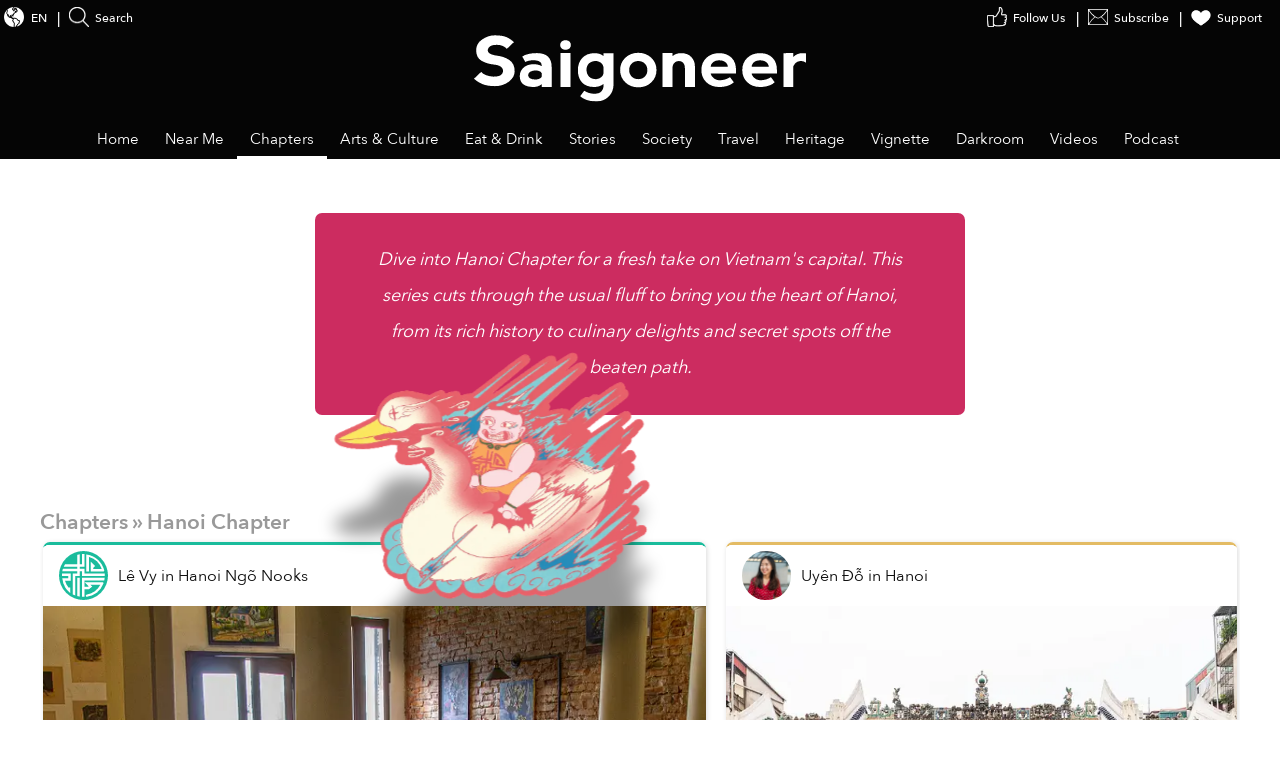

--- FILE ---
content_type: text/html; charset=UTF-8
request_url: https://saigoneer.com/chapters/hanoi-chapter
body_size: 11498
content:
<!DOCTYPE html PUBLIC "-//W3C//DTD XHTML 1.0 Transitional//EN" "http://www.w3.org/TR/xhtml1/DTD/xhtml1-transitional.dtd">

<html prefix="og: http://ogp.me/ns# fb: http://ogp.me/ns/fb# article: http://ogp.me/ns/article# blog: http://ogp.me/ns/blog# website: http://ogp.me/ns/website#" xmlns="http://www.w3.org/1999/xhtml" xml:lang="en-gb" lang="en-gb">

<head>
    <script type="text/javascript">
var siteurl='/';
var tmplurl='/templates/ja_teline_iv/';
var isRTL = false;
</script>

  <base href="https://saigoneer.com/chapters/hanoi-chapter" />
  <meta http-equiv="content-type" content="text/html; charset=utf-8" />
  <meta name="keywords" content="saigon news, saigon english, saigon, vietnam, vietnam news, saigon restaurants, saigon bars, vietnam culture, saigon art, vietnam street food, vietnam events, saigon food, hcmc restaurants, hanoi-ut" />
  <meta name="rights" content="This work is licensed under a Creative Commons Attribution-NonCommercial-NoDerivs 3.0 Unported License." />
  <meta name="mobileoptimized" content="width" />
  <meta name="handheldfriendly" content="true" />
  <meta name="viewport" content="width=device-width, height=device-height, initial-scale=1" />
  <meta name="cleartype" content="on" />
  <meta name="description" content="Saigon’s guide to restaurants, street food, news, bars, culture, events, history, activities, things to do, music &amp; nightlife." />
  <meta name="generator" content="Joomla! - Open Source Content Management" />
  <title>hanoi-ut - Saigoneer</title>
  <link rel="stylesheet" href="/index.php?jat3action=gzip&amp;jat3type=css&amp;jat3file=t3-assets-factory%2Fcss_cca2d.css" type="text/css" />
  <script src="https://ajax.googleapis.com/ajax/libs/jquery/1.9.1/jquery.min.js" type="text/javascript"></script>
  <script src="/plugins/system/jqueryeasy/jquerynoconflict.js" type="text/javascript"></script>
  <script src="/index.php?jat3action=gzip&amp;jat3type=js&amp;jat3file=t3-assets-factory%2Fjs_3dbc8.js" type="text/javascript"></script>
  <script type="text/javascript">
chapterDescription = "Dive into Hanoi Chapter for a fresh take on Vietnam's capital. This series cuts through the usual fluff to bring you the heart of Hanoi, from its rich history to culinary delights and secret spots off the beaten path.";window.addEvent('domready', function() {
			$$('.hasTip').each(function(el) {
				var title = el.get('title');
				if (title) {
					var parts = title.split('::', 2);
					el.store('tip:title', parts[0]);
					el.store('tip:text', parts[1]);
				}
			});
			var JTooltips = new Tips($$('.hasTip'), { maxTitleChars: 50, fixed: false});
		});
  </script>
  <meta property='fb:admins' content='633963174,31600440'>
  <meta property="fb:app_id" content="319019758656292"/>
  <meta property="og:description" content="Dive into Hanoi Chapter for a fresh take on Vietnam's capital. This series cuts through the usual fluff to bring you the heart of Hanoi, from its rich history to culinary delights and secret spots off the beaten path." />
  <meta property="og:image" content="https://media.urbanistnetwork.com/urbanistnetwork/brand-assets/chapters/hanoi-bannerm.webp" />

<!--[if ie]><link href="/plugins/system/jat3/jat3/base-themes/default/css/template-ie.css" type="text/css" rel="stylesheet" /><![endif]--> 
<!--[if ie]><link href="/templates/ja_teline_iv/css/template-ie.css" type="text/css" rel="stylesheet" /><![endif]--> 
<!--[if ie 7]><link href="/plugins/system/jat3/jat3/base-themes/default/css/template-ie7.css" type="text/css" rel="stylesheet" /><![endif]--> 
<!--[if ie 7]><link href="/templates/ja_teline_iv/css/template-ie7.css" type="text/css" rel="stylesheet" /><![endif]--> 




<link href="/plugins/system/jat3/jat3/base-themes/default/images/favicon.ico" rel="shortcut icon" type="image/x-icon" />
<link href="/plugins/system/jat3/jat3/base-themes/default/images/favicon.svg" rel="shortcut icon" type="image/svg+xml"/>
    
    <style type="text/css">
/*dynamic css*/

    body.bd .main {width: 95%;}
    body.bd #ja-wrapper {min-width: 95%;}
</style>

<meta name="google-site-verification" content="" />

<script type="text/javascript">
 var _gaq = _gaq || [];
 _gaq.push(['_setAccount', 'UA-37632727-1']);
 _gaq.push(['_gat._anonymizeIp']);
 _gaq.push(['_setDomainName', 'saigoneer.com']);
_gaq.push(['_trackPageview']);
					
 (function() {
  var ga = document.createElement('script'); ga.type = 'text/javascript'; ga.async = true;
  ga.src = ('https:' == document.location.protocol ? 'https://ssl' : 'http://www') + '.google-analytics.com/ga.js';
  var s = document.getElementsByTagName('script')[0]; s.parentNode.insertBefore(ga, s);
 })();
</script>

</head>

<body id="bd" class="bd fs3 com_content hanoi-chapter menu-899 chapters magazine">
<a name="Top" id="Top"></a>
<div id="ja-wrapper">


                <div id="ja-header"
            	class="wrap ">
                   <div class="main clearfix">
           <h1 class="logo">

		<a href="/" title="Saigoneer">
			<span>Saigoneer</span>
			<img src="/templates/ja_teline_iv/images/svg/logo-new.svg" class="icon" alt="">
		</a>

	</h1>

	
	

	<div class="ja-header-r">

		

<div class="custom"  >
	 
<script async src="//partners.urbanistnetwork.com/www/delivery/asyncjs.php"></script> 
</div>


	</div>            </div>
                        </div>
            <div id="ja-topmegamenu"
            	class="wrap ">
                   <div class="main clearfix">
           

<div id="ja-topnav" class="clearfix">

	<div class="ja-megamenu clearfix" id="ja-topmega">
<ul class="megamenu level0"><li  class="mega first haschild"><div class="childcontent cols1 ">
<div class="childcontent-inner-wrap">
<div class="childcontent-inner clearfix" style="width: 200px;"><div class="megacol column1 first" style="width: 200px;"><ul class="megamenu level1"><li  class="mega first haschild nav-follow-us"><a href="#"  class="mega first haschild nav-follow-us" id="menu853" title="Follow Us"><span class="menu-title">Follow Us</span></a><div class="childcontent cols1 ">
<div class="childcontent-inner-wrap">
<div class="childcontent-inner clearfix" style="width: 200px;"><div class="megacol column1 first" style="width: 200px;"><ul class="megamenu level2"><li  class="mega first nav-facebook"><a href="https://www.facebook.com/saigoneer" target="_blank"  class="mega first nav-facebook" id="menu740" title="Facebook"><span class="menu-title">Facebook</span></a></li><li  class="mega nav-youtube"><a href="https://www.youtube.com/saigoneer" target="_blank"  class="mega nav-youtube" id="menu721" title="YouTube"><span class="menu-title">YouTube</span></a></li><li  class="mega nav-twitter"><a href="https://twitter.com/Saigoneer" target="_blank"  class="mega nav-twitter" id="menu722" title="Twitter"><span class="menu-title">Twitter</span></a></li><li  class="mega nav-instagram"><a href="https://www.instagram.com/saigoneer.en/" target="_blank"  class="mega nav-instagram" id="menu823" title="Instagram"><span class="menu-title">Instagram</span></a></li><li  class="mega last nav-pinterest"><a href="http://pinterest.com/saigoneer/" target="_blank"  class="mega last nav-pinterest" id="menu720" title="Pinterest"><span class="menu-title">Pinterest</span></a></li></ul></div></div>
</div></div></li><li  class="mega nav-newsletter"><a href="https://sgnr.co/ENnewsletterwebsite" target="_blank"  class="mega nav-newsletter" id="menu828" title="Subscribe"><span class="menu-title">Subscribe</span></a></li><li  class="mega last nav-love"><a href="/support" target="_blank"  class="mega last nav-love" id="menu854" title="Support"><span class="menu-title">Support</span></a></li></ul></div></div>
</div></div></li><li  class="mega last haschild"><div class="childcontent cols1 ">
<div class="childcontent-inner-wrap">
<div class="childcontent-inner clearfix" style="width: 200px;"><div class="megacol column1 first" style="width: 200px;"><ul class="megamenu level1"><li  class="mega first haschild nav-region"><a href="#"  class="mega first haschild nav-region" id="menu859" title="EN"><span class="menu-title">EN</span></a><div class="childcontent cols1 ">
<div class="childcontent-inner-wrap">
<div class="childcontent-inner clearfix" style="width: 200px;"><div class="megacol column1 first" style="width: 200px;"><ul class="megamenu level2"><li  class="mega first"><a href="https://saigoneer.com/vn/" target="_blank"  class="mega first" id="menu868" title="VN"><span class="menu-title">VN</span></a></li><li  class="mega last"><a href="https://kr.saigoneer.com/" target="_blank"  class="mega last" id="menu861" title="KR"><span class="menu-title">KR</span></a></li></ul></div></div>
</div></div></li><li  class="mega last nav-search"><a href="/top-left/search"  class="mega last nav-search" id="menu617" title="Search"><span class="menu-title">Search</span></a></li></ul></div></div>
</div></div></li></ul>
</div>
</div>

            </div>
                        </div>            <div id="ja-mainnav"
            	class="wrap ">
                   <div class="main clearfix">
           <ul id="ja-cssmenu" class="clearfix">
<li class="menu-item0 first-item home"><a href="https://saigoneer.com/"  class="menu-item0 first-item home" id="menu490" title="Home"><span class="menu-title">Home</span></a></li> 
<li class="havechild menu-item1 havechild listings explore"><a href="https://saigoneer.com/events-calendar/"  class="menu-item1 haschild listings explore" id="menu772" title="Near Me"><span class="menu-title">Near Me</span></a><ul><li class="havesubchild  first-item havesubchild events"><a href="/events-calendar"  class=" first-item haschild events" id="menu770" title="Events"><span class="menu-title">Events</span></a><ul><li class=" first-item hidden"><a href="/saigon-events"  class=" first-item hidden" id="menu776" title="Saigon Events Blog"><span class="menu-title">Saigon Events Blog</span></a></li> 
<li class=" last-item hidden"><a href="/event-photos"  class=" last-item hidden" id="menu826" title="Event Coverage"><span class="menu-title">Event Coverage</span></a></li> 
</ul></li> 
<li ><a href="/listings/category-items/1-listings/56-hem-gems"  id="menu824" title="Hẻm Gems"><span class="menu-title">Hẻm Gems</span></a></li> 
<li class=" menu-separator"><a href="#"  class=" menu-separator" id="menu845" title="-------- (2)"><span class="menu-title">-------- (2)</span></a></li> 
<li ><a href="https://saigoneer.com/tag/Partner+Editorial"  id="menu941" title="Partner Editorial"><span class="menu-title">Partner Editorial</span></a></li> 
<li ><a href="/explore/sponsored-listings"  id="menu801" title="Branded Content"><span class="menu-title">Branded Content</span></a></li> 
<li class=" hidden"><a href="/explore/sponsored-listings-gold-silver"  class=" hidden" id="menu825" title="Partner Listings"><span class="menu-title">Partner Listings</span></a></li> 
<li class=" last-item hidden"><a href="/explore/press-releases"  class=" last-item hidden" id="menu913" title="Press Releases"><span class="menu-title">Press Releases</span></a></li> 
</ul></li> 
<li class="havechild menu-item2 active havechild chapters"><a href="#"  class="menu-item2 active haschild chapters" id="menu896" title="Chapters"><span class="menu-title">Chapters</span></a><ul><li class=" first-item"><a href="/chapters/fruit-chapter"  class=" first-item" id="menu914" title="Fruit Chapter"><span class="menu-title">Fruit Chapter</span></a></li> 
<li ><a href="/chapters/korea-chapter"  id="menu910" title="Korea Chapter"><span class="menu-title">Korea Chapter</span></a></li> 
<li ><a href="/chapters/canal-chapter"  id="menu909" title="Nhiêu Lộc Canal Chapter"><span class="menu-title">Nhiêu Lộc Canal Chapter</span></a></li> 
<li ><a href="/chapters/tet-vignette-chapter"  id="menu908" title="Tết Vignette Chapter"><span class="menu-title">Tết Vignette Chapter</span></a></li> 
<li ><a href="/chapters/sound-chapter"  id="menu907" title="Sound Chapter"><span class="menu-title">Sound Chapter</span></a></li> 
<li ><a href="/chapters/noodles-chapter"  id="menu906" title="Noodles Chapter"><span class="menu-title">Noodles Chapter</span></a></li> 
<li ><a href="/chapters/aquatic-chapter"  id="menu905" title="Aquatic Chapter"><span class="menu-title">Aquatic Chapter</span></a></li> 
<li ><a href="/chapters/train-chapter"  id="menu904" title="Train Chapter"><span class="menu-title">Train Chapter</span></a></li> 
<li ><a href="/chapters/pride-chapter"  id="menu903" title="Pride Chapter"><span class="menu-title">Pride Chapter</span></a></li> 
<li ><a href="/chapters/summer-chapter"  id="menu902" title="Summer Chapter"><span class="menu-title">Summer Chapter</span></a></li> 
<li ><a href="/chapters/quynhon-chapter"  id="menu901" title="Quy Nhơn Chapter"><span class="menu-title">Quy Nhơn Chapter</span></a></li> 
<li ><a href="/chapters/saigon-q1-chapter"  id="menu900" title="District 1 Chapter"><span class="menu-title">District 1 Chapter</span></a></li> 
<li class=" active"><a href="/chapters/hanoi-chapter"  class=" active" id="menu899" title="Hanoi Chapter"><span class="menu-title">Hanoi Chapter</span></a></li> 
<li class=" last-item"><a href="/chapters/saigon-cho-lon-chapter"  class=" last-item" id="menu898" title="Chợ Lớn Chapter"><span class="menu-title">Chợ Lớn Chapter</span></a></li> 
</ul></li> 
<li class="havechild menu-item3 havechild arts-culture"><a href="/saigon-arts-culture"  class="menu-item3 haschild arts-culture" id="menu641" title="Arts &amp; Culture"><span class="menu-title">Arts &amp; Culture</span></a><ul><li class=" first-item"><a href="/saigon-culture"  class=" first-item" id="menu573" title="Culture"><span class="menu-title">Culture</span></a></li> 
<li ><a href="/film-tv"  id="menu836" title="Film &amp; TV"><span class="menu-title">Film &amp; TV</span></a></li> 
<li class="havesubchild  havesubchild"><a href="/vietnam-literature"  class=" haschild" id="menu837" title="Literature"><span class="menu-title">Literature</span></a><ul><li class=" first-item bookshelf"><a href="/loạt-soạt-bookshelf"  class=" first-item bookshelf" id="menu891" title="Loạt Soạt"><span class="menu-title">Loạt Soạt</span></a></li> 
</ul></li> 
<li class="havesubchild  havesubchild"><a href="/saigon-music-art"  class=" haschild" id="menu578" title="Music &amp; Art"><span class="menu-title">Music &amp; Art</span></a><ul><li class=" first-item"><a href="/quang-8-octave"  class=" first-item" id="menu871" title="Quãng 8"><span class="menu-title">Quãng 8</span></a></li> 
</ul></li> 
<li ><a href="/saigon-postcard"  id="menu838" title="Postcard"><span class="menu-title">Postcard</span></a></li> 
<li ><a href="/in-plain-sight"  id="menu872" title="In Plain Sight"><span class="menu-title">In Plain Sight</span></a></li> 
<li ><a href="/ton-sur-ton"  id="menu873" title="Ton-sur-Ton"><span class="menu-title">Ton-sur-Ton</span></a></li> 
<li ><a href="/trich-or-triet"  id="menu894" title="Trích or Triết"><span class="menu-title">Trích or Triết</span></a></li> 
<li ><a href="/rewind"  id="menu884" title="Rewind"><span class="menu-title">Rewind</span></a></li> 
<li ><a href="/podcast"  id="menu879" title="Podcast"><span class="menu-title">Podcast</span></a></li> 
<li ><a href="/vietnam-fashion"  id="menu940" title="Fashion"><span class="menu-title">Fashion</span></a></li> 
<li class=" menu-separator"><a href="#"  class=" menu-separator" id="menu846" title="-------- (2)"><span class="menu-title">-------- (2)</span></a></li> 
<li ><a href="/listings/category-items/1-listings/15-entertainment"  id="menu788" title="XPLR Entertainment"><span class="menu-title">XPLR Entertainment</span></a></li> 
<li class=" last-item"><a href="/listings/category-items/1-listings/62-artmap"  class=" last-item" id="menu834" title="XPLR Art Map"><span class="menu-title">XPLR Art Map</span></a></li> 
</ul></li> 
<li class="havechild menu-item4 havechild eat-drink"><a href="/eat-drink"  class="menu-item4 haschild eat-drink" id="menu642" title="Eat &amp; Drink"><span class="menu-title">Eat &amp; Drink</span></a><ul><li class="havesubchild  first-item havesubchild"><a href="/saigon-food-culture"  class=" first-item haschild" id="menu563" title="Food Culture"><span class="menu-title">Food Culture</span></a><ul><li class=" first-item"><a href="/anthology"  class=" first-item" id="menu880" title="Ănthology"><span class="menu-title">Ănthology</span></a></li> 
<li ><a href="/dishcovery"  id="menu893" title="Dishcovery"><span class="menu-title">Dishcovery</span></a></li> 
<li class=" last-item"><a href="/snack-attack"  class=" last-item" id="menu882" title="Snack Attack"><span class="menu-title">Snack Attack</span></a></li> 
</ul></li> 
<li ><a href="/saigon-street-food-restaurants"  id="menu565" title="Saigon Hẻm Gems"><span class="menu-title">Saigon Hẻm Gems</span></a></li> 
<li ><a href="/hanoi-street-food-restaurants"  id="menu885" title="Hanoi Ngõ Nooks"><span class="menu-title">Hanoi Ngõ Nooks</span></a></li> 
<li ><a href="/vietnam-street-food-restaurants"  id="menu890" title="Vietnam Hẻm Gems"><span class="menu-title">Vietnam Hẻm Gems</span></a></li> 
<li ><a href="/eat-drink/renaissance-cocktails-series"  id="menu918" title="Cocktail Chronicles"><span class="menu-title">Cocktail Chronicles</span></a></li> 
<li class=" menu-separator"><a href="#"  class=" menu-separator" id="menu848" title="--------"><span class="menu-title">--------</span></a></li> 
<li ><a href="/listings/category-items/1-listings/56-hem-gems"  id="menu847" title="XPLR Hem Gems"><span class="menu-title">XPLR Hem Gems</span></a></li> 
<li class=" last-item"><a href="/listings/category-items/1-listings/13-eat-and-drink"  class=" last-item" id="menu789" title="XPLR Eat &amp; Drink"><span class="menu-title">XPLR Eat &amp; Drink</span></a></li> 
</ul></li> 
<li class="havechild menu-item5 havechild news"><a href="/news"  class="menu-item5 haschild news" id="menu640" title="Stories"><span class="menu-title">Stories</span></a><ul><li class=" first-item"><a href="/saigon-news"  class=" first-item" id="menu585" title="Saigon"><span class="menu-title">Saigon</span></a></li> 
<li ><a href="/hanoi-news"  id="menu887" title="Hanoi"><span class="menu-title">Hanoi</span></a></li> 
<li ><a href="/vietnam-news"  id="menu586" title="Vietnam"><span class="menu-title">Vietnam</span></a></li> 
<li class=" last-item"><a href="/asia-news"  class=" last-item" id="menu587" title="Asia"><span class="menu-title">Asia</span></a></li> 
</ul></li> 
<li class="havechild menu-item6 havechild society"><a href="/society"  class="menu-item6 haschild society" id="menu679" title="Society"><span class="menu-title">Society</span></a><ul><li class=" first-item"><a href="/saigon-technology"  class=" first-item" id="menu660" title="Tech"><span class="menu-title">Tech</span></a></li> 
<li class="havesubchild  havesubchild"><a href="/saigon-environment"  class=" haschild" id="menu835" title="Environment"><span class="menu-title">Environment</span></a><ul><li class=" first-item"><a href="https://saigoneer.com/tag/assist-en"  class=" first-item" id="menu937" title="Assist"><span class="menu-title">Assist</span></a></li> 
<li class=" last-item"><a href="https://saigoneer.com/tag/WWF+Elements+of+the+Mekong"  class=" last-item" id="menu936" title="WWF Elements of the Mekong"><span class="menu-title">WWF Elements of the Mekong</span></a></li> 
</ul></li> 
<li ><a href="/saigon-health"  id="menu661" title="Health"><span class="menu-title">Health</span></a></li> 
<li ><a href="/saigon-development"  id="menu659" title="Development"><span class="menu-title">Development</span></a></li> 
<li ><a href="/vietnam-architecture"  id="menu839" title="Architecture"><span class="menu-title">Architecture</span></a></li> 
<li ><a href="/vietnam-sports"  id="menu840" title="Sports"><span class="menu-title">Sports</span></a></li> 
<li ><a href="/parks-and-rec"  id="menu874" title="Parks &amp; Rec"><span class="menu-title">Parks &amp; Rec</span></a></li> 
<li ><a href="/natural-selection"  id="menu875" title="Natural Selection"><span class="menu-title">Natural Selection</span></a></li> 
<li ><a href="/eplain"  id="menu883" title="Ẽplain"><span class="menu-title">Ẽplain</span></a></li> 
<li class=" last-item"><a href="/education"  class=" last-item" id="menu939" title="Education"><span class="menu-title">Education</span></a></li> 
</ul></li> 
<li class="havechild menu-item7 havechild travel"><a href="/vietnam-travel"  class="menu-item7 haschild travel" id="menu574" title="Travel"><span class="menu-title">Travel</span></a><ul><li class=" first-item"><a href="/vietnam-travel/getaways"  class=" first-item" id="menu895" title="Saigoneer Getaways"><span class="menu-title">Saigoneer Getaways</span></a></li> 
<li ><a href="https://saigoneer.com/vietnam-travel/287-guides/20261-urbanist-guide-to-da-lat"  id="menu878" title="Da Lat Guide"><span class="menu-title">Da Lat Guide</span></a></li> 
<li class=" menu-separator"><a href="#"  class=" menu-separator" id="menu877" title="--------"><span class="menu-title">--------</span></a></li> 
<li class=" last-item"><a href="https://urbanisttravel.com/?affiliate=sgnr" target="_blank"  class=" last-item" id="menu876" title="Urbanist Travel"><span class="menu-title">Urbanist Travel</span></a></li> 
</ul></li> 
<li class="havechild menu-item8 havechild old-saigon"><a href="/old-saigon"  class="menu-item8 haschild old-saigon" id="menu643" title="Heritage"><span class="menu-title">Heritage</span></a><ul><li class=" first-item"><a href="/saigon-heritage"  class=" first-item" id="menu841" title="Saigon"><span class="menu-title">Saigon</span></a></li> 
<li ><a href="/hanoi-heritage"  id="menu886" title="Hanoi"><span class="menu-title">Hanoi</span></a></li> 
<li ><a href="/vietnam-heritage"  id="menu842" title="Vietnam"><span class="menu-title">Vietnam</span></a></li> 
<li class=" last-item"><a href="/asia-heritage"  class=" last-item" id="menu843" title="Asia"><span class="menu-title">Asia</span></a></li> 
</ul></li> 
<li class="menu-item9"><a href="/vignette"  class="menu-item9" id="menu897" title="Vignette"><span class="menu-title">Vignette</span></a></li> 
<li class="menu-item10"><a href="/darkroom"  class="menu-item10" id="menu919" title="Darkroom"><span class="menu-title">Darkroom</span></a></li> 
<li class="havechild menu-item11 havechild default videos"><a href="https://sgnr.co/video-tab" target="_blank"  class="menu-item11 haschild default videos" id="menu833" title="Videos"><span class="menu-title">Videos</span></a><ul><li class=" first-item videos"><a href="https://www.youtube.com/user/Saigoneer/" target="_blank"  class=" first-item videos" id="menu849" title="Youtube"><span class="menu-title">Youtube</span></a></li> 
<li class=" last-item videos"><a href="https://www.facebook.com/pg/saigoneer/videos/?ref=saigoneer" target="_blank"  class=" last-item videos" id="menu850" title="Facebook"><span class="menu-title">Facebook</span></a></li> 
</ul></li> 
<li class="havechild menu-item12 last-item havechild default podcast"><a href="https://open.spotify.com/show/3PZfB1RNxUo7XFoKxnjCLP" target="_blank"  class="menu-item12 last-item haschild default podcast" id="menu855" title="Podcast"><span class="menu-title">Podcast</span></a><ul><li class=" first-item videos"><a href="https://open.spotify.com/show/3PZfB1RNxUo7XFoKxnjCLP" target="_blank"  class=" first-item videos" id="menu856" title="Spotify"><span class="menu-title">Spotify</span></a></li> 
<li class=" videos"><a href="https://podcasts.apple.com/us/podcast/saigoneer-podcast/id1327184516" target="_blank"  class=" videos" id="menu857" title="Apple Podcasts"><span class="menu-title">Apple Podcasts</span></a></li> 
<li class=" last-item videos"><a href="https://soundcloud.com/saigoneer" target="_blank"  class=" last-item videos" id="menu858" title="SoundCloud"><span class="menu-title">SoundCloud</span></a></li> 
</ul></li> 
</ul><!-- jdoc:include type="menu" level="0" / -->


<ul class="no-display">
    <li><a href="#ja-content" title="Skip to content">Skip to content</a></li>
</ul>            </div>
                        </div>
            
    <!-- MAIN CONTAINER -->
    <div id="ja-container" class="wrap ja-mf">
               <div class="main">
                           <div class="main-inner1 clearfix">
                        <div id="ja-mainbody" style="width:100%">
            <!-- CONTENT -->
            <div id="ja-main" style="width:100%">
            <div class="inner clearfix">

                
<div id="system-message-container">
</div>
                
                <div id="ja-contentwrap" class="clearfix ">
                    <div id="ja-content" class="column" style="width:100%">
                        <div id="ja-current-content" class="column" style="width:100%">
                            
                                                        <div id="ja-content-main" class="ja-content-main clearfix">
                                <div id="ja-navhelper-top">
	<div class="ja-breadcrums">
		<a href="javascript: history.go(-1)" class="ja-back-btn" title="Go back one page!"><span>Back</span></a>
		<span class="breadcrumbs pathway">
Chapters » Hanoi Chapter</span>

	</div>
</div>

<div class="blog clearfix">
        <div class="saigoneer-grid ha-waypoint modern-cards is-gapped-narrow">
        <div class="is-grid big-layout-1">
                            
    <a href="/hanoi-street-food-restaurants/26220-ngõ-nooks-in-a-95-year-old-house,-mết-coffee-sells-drinks,-cozy-conversations" class="hanoi-street-food-restaurants saigon-eat-drink  tile is-child child-1" data-menu-category="saigon-eat-drink">
        <article class="">
            <div class="author media">
                <figure class="media-left">
                    <p class="image">
                        <svg xmlns="http://www.w3.org/2000/svg" viewBox="0 0 97.8 97.8" xmlns:xlink="http://www.w3.org/1999/xlink">
    <g fill-rule="evenodd">  
        <mask id="b" class="body">
        <use xlink:href="#a"/>
        </mask>
        <path d="M48.9,0A48.9,48.9,0,1,0,97.8,48.9,48.9,48.9,0,0,0,48.9,0Zm5.67,8.6V6.86A42.65,42.65,0,0,1,90.48,39.58a2.48,2.48,0,0,1-1.55,1.25,2.23,2.23,0,0,1-.56.08H63.45V21.49L72,30.05l-3.49,3.48v2.32H85.37A38.38,38.38,0,0,0,59.64,11.78V40.92H54.57Zm-31,50.69H12a39.36,39.36,0,0,0,6.84,13.52h3.82V84.13c-.54-.4-1.07-.81-1.58-1.23l-2.67-2.66a44.31,44.31,0,0,1-5.91-7.31,44.68,44.68,0,0,1-6-18.49h12V50H6c0-.35,0-.69,0-1,0-1.36.07-2.7.19-4H23.52ZM41.27,90.88a46.87,46.87,0,0,1-5.07-1V53.59h5.07ZM90.33,58.66H51V71.33H57.9L59,70.48l-7.88-8.23H86.57a2.47,2.47,0,0,1,1,.2A2.54,2.54,0,0,1,89,64a43.39,43.39,0,0,1-34.21,27.6,2.54,2.54,0,0,1,.82-4.68,38.69,38.69,0,0,0,27-19.55H62.74l3.57,3.73L59.66,76.4H51v15s-1.43,0-2.11,0c-1,0-2,0-3-.09V53.59H91.19A41.53,41.53,0,0,1,90.33,58.66ZM45.91,50V40.28H41.27V50H32.61V88.75a34.11,34.11,0,0,1-5.07-2.21V44.93H36.2V40.28H6.59A43.08,43.08,0,0,1,8,35.21H36.2V31.62H9.41a45.32,45.32,0,0,1,2.67-5.07H36.2V7.84a42.59,42.59,0,0,1,5.07-1.23V26.55h4.64V6c1-.07,2-.11,3-.11.69,0,1.37,0,2,0V31.62H41.27v3.59H51v9.72H91.26c.13,1.3.19,2.64.19,4,0,.32,0,.65,0,1.08Z"/>
    </g>
</svg>                    </p>
                </figure>
                <div class="media-content">
                    <div class="content">
                        <p>
                            <span rel="author">Lê Vy</span> in <span>Hanoi Ngõ Nooks</span>
                            <br>
                            <time>2 YEARS AGO</time>
                        </p>
                    </div>
                </div>
            </div>
            <picture class="top-image">
                <source srcset="
                    //media.urbanistnetwork.com/urbanistvietnam/articleimages/2023/04/10/met16l.webp 1600w, 
                    //media.urbanistnetwork.com/urbanistvietnam/articleimages/2023/04/10/met16l.webp 4096w
                    " type="image/webp" />
                <img src="//media.urbanistnetwork.com/urbanistvietnam/articleimages/2023/04/10/met16l.b.jpg" alt="" type="image/jpeg" />
            </picture>
            <div class="headings">
                <h3 class="title">Ngõ Nooks: In a 95-Year-Old House, Mết Coffee Sells Drinks, Cozy Conversations</h3>
                <p class="subtitle">
                    It was a drizzly day. The chilliness and the weepy mood of Hanoi weather drenched me in an unnamed melancholy. I was ambling aimlessly on the street when I came across Mết, a coffee shop in ngõ Yên Th...
                </p>

        </article>
    </a>

    <a href="/hanoi-heritage/26203-the-rich-history-behind-one-of-hanoi-s-2-remaining-chinese-guild-halls" class="hanoi old-saigon  tile is-child child-2" data-menu-category="old-saigon">
        <article class="">
            <div class="author media">
                <figure class="media-left">
                    <p class="image">
                        <img src="//media.urbanistnetwork.com/saigoneer/avatars/creators/uyen-dos.webp" alt="Uyên Đỗ" />                    </p>
                </figure>
                <div class="media-content">
                    <div class="content">
                        <p>
                            <span rel="author">Uyên Đỗ</span> in <span>Hanoi</span>
                            <br>
                            <time>2 YEARS AGO</time>
                        </p>
                    </div>
                </div>
            </div>
            <picture class="top-image">
                <source srcset="
                    //media.urbanistnetwork.com/saigoneer/article-images/2023/03/30/canton-hall/66l.webp 1600w, 
                    //media.urbanistnetwork.com/saigoneer/article-images/2023/03/30/canton-hall/66l.webp 4096w
                    " type="image/webp" />
                <img src="//media.urbanistnetwork.com/saigoneer/article-images/2023/03/30/canton-hall/66l.b.jpg" alt="" type="image/jpeg" />
            </picture>
            <div class="headings">
                <h3 class="title">The Rich History Behind One of Hanoi's 2 Remaining Chinese Guild Halls</h3>
                <p class="subtitle">
                    With the changing gears of history, at times even the oldest layers of a thousand-year-old town must evolve to house new meanings.
                </p>

        </article>
    </a>

    <a href="/hanoi-street-food-restaurants/26197-ngõ-nooks-hanoi-s-phố-vũ-thạnh-offers-a-nice-egg-in-this-trying-time" class="hanoi-street-food-restaurants saigon-eat-drink  tile is-child child-3" data-menu-category="saigon-eat-drink">
        <article class="">
            <div class="author media">
                <figure class="media-left">
                    <p class="image">
                        <img src="//media.urbanistnetwork.com/saigoneer/avatars/creators/thuy-duongs.webp" alt="Đồng Thanh Thủy" />                    </p>
                </figure>
                <div class="media-content">
                    <div class="content">
                        <p>
                            <span rel="author">Đồng Thanh Thủy</span> in <span>Hanoi Ngõ Nooks</span>
                            <br>
                            <time>2 YEARS AGO</time>
                        </p>
                    </div>
                </div>
            </div>
            <picture class="top-image">
                <source srcset="
                    //media.urbanistnetwork.com/urbanistvietnam/articleimages/2023/04/03/vitlonlegam/top_image_l.webp 1600w, 
                    //media.urbanistnetwork.com/urbanistvietnam/articleimages/2023/04/03/vitlonlegam/top_image_l.webp 4096w
                    " type="image/webp" />
                <img src="//media.urbanistnetwork.com/urbanistvietnam/articleimages/2023/04/03/vitlonlegam/top_image_l.b.jpg" alt="" type="image/jpeg" />
            </picture>
            <div class="headings">
                <h3 class="title">Ngõ Nooks: Hanoi's Phố Vũ Thạnh Offers a Nice Egg in This Trying Time</h3>
                <p class="subtitle">
                    “Is there any food we can eat for breakfast, afternoon snack and supper?”
                </p>

        </article>
    </a>

    <a href="/vietnam-heritage/6251-the-history-of-hanoi-s-lost-tramway-network" class="vietnam old-saigon  tile is-child child-4" data-menu-category="old-saigon">
        <article class="">
            <div class="author media">
                <figure class="media-left">
                    <p class="image">
                        <img src="//media.urbanistnetwork.com/saigoneer/avatars/creators/tim-dolings.webp" alt="Tim Doling" />                    </p>
                </figure>
                <div class="media-content">
                    <div class="content">
                        <p>
                            <span rel="author">Tim Doling</span> in <span>Vietnam</span>
                            <br>
                            <time>2 YEARS AGO</time>
                        </p>
                    </div>
                </div>
            </div>
            <picture class="top-image">
                <source srcset="
                    //media.urbanistnetwork.com/saigoneer/article-images/2023/03/23/tram01l.webp 1600w, 
                    //media.urbanistnetwork.com/saigoneer/article-images/2023/03/23/tram01l.webp 4096w
                    " type="image/webp" />
                <img src="//media.urbanistnetwork.com/saigoneer/article-images/2023/03/23/tram01l.b.jpg" alt="" type="image/jpeg" />
            </picture>
            <div class="headings">
                <h3 class="title">The History of Hanoi's Lost Tramway Network</h3>
                <p class="subtitle">
                    When they first drew up plans for a citywide tramway network in 1894, it seemed as though the Hanoi authorities would follow Saigon’s example by opting for steam traction. Yet, by the time government ...
                </p>

        </article>
    </a>

    <a href="/hanoi-street-food-restaurants/24047-ngõ-nooks-a-gateway-to-the-past-for-the-city-s-new-youth" class="hanoi-street-food-restaurants saigon-eat-drink  tile is-child child-5" data-menu-category="saigon-eat-drink">
        <article class="">
            <div class="author media">
                <figure class="media-left">
                    <p class="image">
                        <svg xmlns="http://www.w3.org/2000/svg" viewBox="0 0 97.8 97.8" xmlns:xlink="http://www.w3.org/1999/xlink">
    <g fill-rule="evenodd">  
        <mask id="b" class="body">
        <use xlink:href="#a"/>
        </mask>
        <path d="M48.9,0A48.9,48.9,0,1,0,97.8,48.9,48.9,48.9,0,0,0,48.9,0Zm5.67,8.6V6.86A42.65,42.65,0,0,1,90.48,39.58a2.48,2.48,0,0,1-1.55,1.25,2.23,2.23,0,0,1-.56.08H63.45V21.49L72,30.05l-3.49,3.48v2.32H85.37A38.38,38.38,0,0,0,59.64,11.78V40.92H54.57Zm-31,50.69H12a39.36,39.36,0,0,0,6.84,13.52h3.82V84.13c-.54-.4-1.07-.81-1.58-1.23l-2.67-2.66a44.31,44.31,0,0,1-5.91-7.31,44.68,44.68,0,0,1-6-18.49h12V50H6c0-.35,0-.69,0-1,0-1.36.07-2.7.19-4H23.52ZM41.27,90.88a46.87,46.87,0,0,1-5.07-1V53.59h5.07ZM90.33,58.66H51V71.33H57.9L59,70.48l-7.88-8.23H86.57a2.47,2.47,0,0,1,1,.2A2.54,2.54,0,0,1,89,64a43.39,43.39,0,0,1-34.21,27.6,2.54,2.54,0,0,1,.82-4.68,38.69,38.69,0,0,0,27-19.55H62.74l3.57,3.73L59.66,76.4H51v15s-1.43,0-2.11,0c-1,0-2,0-3-.09V53.59H91.19A41.53,41.53,0,0,1,90.33,58.66ZM45.91,50V40.28H41.27V50H32.61V88.75a34.11,34.11,0,0,1-5.07-2.21V44.93H36.2V40.28H6.59A43.08,43.08,0,0,1,8,35.21H36.2V31.62H9.41a45.32,45.32,0,0,1,2.67-5.07H36.2V7.84a42.59,42.59,0,0,1,5.07-1.23V26.55h4.64V6c1-.07,2-.11,3-.11.69,0,1.37,0,2,0V31.62H41.27v3.59H51v9.72H91.26c.13,1.3.19,2.64.19,4,0,.32,0,.65,0,1.08Z"/>
    </g>
</svg>                    </p>
                </figure>
                <div class="media-content">
                    <div class="content">
                        <p>
                            <span rel="author">Peter Cowan</span> in <span>Hanoi Ngõ Nooks</span>
                            <br>
                            <time>2 YEARS AGO</time>
                        </p>
                    </div>
                </div>
            </div>
            <picture class="top-image">
                <source srcset="
                    //media.urbanistnetwork.com/saigoneer/article-images/2023/03/21/cang-tin/10l.webp 1600w, 
                    //media.urbanistnetwork.com/saigoneer/article-images/2023/03/21/cang-tin/10l.webp 4096w
                    " type="image/webp" />
                <img src="//media.urbanistnetwork.com/saigoneer/article-images/2023/03/21/cang-tin/10l.b.jpg" alt="" type="image/jpeg" />
            </picture>
            <div class="headings">
                <h3 class="title">Ngõ Nooks: Căng Tin Cafe, a Gateway to the Past for the City's New Youth</h3>
                <p class="subtitle">
                    Hanoi’s café scene is saturated with cafés selling a vision of the past.
                </p>

        </article>
    </a>

    <a href="/hanoi-street-food-restaurants/26175-ngõ-nooks-blue-crab-and-beer-for-a-bodacious-snack-on-the-hanoi-sidewalk" class="hanoi-street-food-restaurants saigon-eat-drink  tile is-child child-6" data-menu-category="saigon-eat-drink">
        <article class="">
            <div class="author media">
                <figure class="media-left">
                    <p class="image">
                        <img src="https://media.urbanistnetwork.com/saigoneer/avatars/linh-pham-01s.webp" alt="Linh Phạm" />                    </p>
                </figure>
                <div class="media-content">
                    <div class="content">
                        <p>
                            <span rel="author">Linh Phạm</span> in <span>Hanoi Ngõ Nooks</span>
                            <br>
                            <time>2 YEARS AGO</time>
                        </p>
                    </div>
                </div>
            </div>
            <picture class="top-image">
                <source srcset="
                    //media.urbanistnetwork.com/urbanistvietnam/articleimages/2023/03/17/ghecotuoi/01l.webp 1600w, 
                    //media.urbanistnetwork.com/urbanistvietnam/articleimages/2023/03/17/ghecotuoi/01l.webp 4096w
                    " type="image/webp" />
                <img src="//media.urbanistnetwork.com/urbanistvietnam/articleimages/2023/03/17/ghecotuoi/01l.b.jpg" alt="" type="image/jpeg" />
            </picture>
            <div class="headings">
                <h3 class="title">Ngõ Nooks: Blue Crab and Beer for a Bodacious Snack on the Hanoi Sidewalk</h3>
                <p class="subtitle">
                    Of all seafood in Vietnam, ghẹ (blue crab) is among the most expensive. Even at wholesale markets, these crustaceans can fetch from VND300,000 to 400,000 a kilogram and any buffet deal that boasts the...
                </p>

        </article>
    </a>

    <a href="/vietnam-heritage/20308-photos-wander-through-the-old-quarter-in-1995-hanoi" class="vietnam old-saigon  tile is-child child-7" data-menu-category="old-saigon">
        <article class="">
            <div class="author media">
                <figure class="media-left">
                    <p class="image">
                        <svg xmlns="http://www.w3.org/2000/svg" viewBox="0 0 97.8 97.8" xmlns:xlink="http://www.w3.org/1999/xlink">
    <g fill-rule="evenodd">  
        <mask id="b" class="body">
        <use xlink:href="#a"/>
        </mask>
        <path d="M48.9,0A48.9,48.9,0,1,0,97.8,48.9,48.9,48.9,0,0,0,48.9,0Zm5.67,8.6V6.86A42.65,42.65,0,0,1,90.48,39.58a2.48,2.48,0,0,1-1.55,1.25,2.23,2.23,0,0,1-.56.08H63.45V21.49L72,30.05l-3.49,3.48v2.32H85.37A38.38,38.38,0,0,0,59.64,11.78V40.92H54.57Zm-31,50.69H12a39.36,39.36,0,0,0,6.84,13.52h3.82V84.13c-.54-.4-1.07-.81-1.58-1.23l-2.67-2.66a44.31,44.31,0,0,1-5.91-7.31,44.68,44.68,0,0,1-6-18.49h12V50H6c0-.35,0-.69,0-1,0-1.36.07-2.7.19-4H23.52ZM41.27,90.88a46.87,46.87,0,0,1-5.07-1V53.59h5.07ZM90.33,58.66H51V71.33H57.9L59,70.48l-7.88-8.23H86.57a2.47,2.47,0,0,1,1,.2A2.54,2.54,0,0,1,89,64a43.39,43.39,0,0,1-34.21,27.6,2.54,2.54,0,0,1,.82-4.68,38.69,38.69,0,0,0,27-19.55H62.74l3.57,3.73L59.66,76.4H51v15s-1.43,0-2.11,0c-1,0-2,0-3-.09V53.59H91.19A41.53,41.53,0,0,1,90.33,58.66ZM45.91,50V40.28H41.27V50H32.61V88.75a34.11,34.11,0,0,1-5.07-2.21V44.93H36.2V40.28H6.59A43.08,43.08,0,0,1,8,35.21H36.2V31.62H9.41a45.32,45.32,0,0,1,2.67-5.07H36.2V7.84a42.59,42.59,0,0,1,5.07-1.23V26.55h4.64V6c1-.07,2-.11,3-.11.69,0,1.37,0,2,0V31.62H41.27v3.59H51v9.72H91.26c.13,1.3.19,2.64.19,4,0,.32,0,.65,0,1.08Z"/>
    </g>
</svg>                    </p>
                </figure>
                <div class="media-content">
                    <div class="content">
                        <p>
                            <span rel="author">Saigoneer</span> in <span>Vietnam</span>
                            <br>
                            <time>2 YEARS AGO</time>
                        </p>
                    </div>
                </div>
            </div>
            <picture class="top-image">
                <source srcset="
                    //media.urbanistnetwork.com/saigoneer/article-images/2023/03/10/lander00l.webp 1600w, 
                    //media.urbanistnetwork.com/saigoneer/article-images/2023/03/10/lander00l.webp 4096w
                    " type="image/webp" />
                <img src="//media.urbanistnetwork.com/saigoneer/article-images/2023/03/10/lander00l.b.jpg" alt="" type="image/jpeg" />
            </picture>
            <div class="headings">
                <h3 class="title">Wander Through the Streets of the Old Quarter in 1995 Hanoi</h3>
                <p class="subtitle">
                    What do you miss most about the 1990s?
                </p>

        </article>
    </a>

    <a href="/in-plain-sight/26158-the-unbearable-delight-of-watching-a-live-football-match-at-hàng-đẫy-stadium" class="in-plain-sight saigon-arts-culture  tile is-child child-8" data-menu-category="saigon-arts-culture">
        <article class="">
            <div class="author media">
                <figure class="media-left">
                    <p class="image">
                        <img src="https://media.urbanistnetwork.com/saigoneer/avatars/linh-pham-01s.webp" alt="Linh Phạm" />                    </p>
                </figure>
                <div class="media-content">
                    <div class="content">
                        <p>
                            <span rel="author">Linh Phạm</span> in <span>In Plain Sight</span>
                            <br>
                            <time>2 YEARS AGO</time>
                        </p>
                    </div>
                </div>
            </div>
            <picture class="top-image">
                <source srcset="
                    //media.urbanistnetwork.com/saigoneer/article-images/2023/03/08/hang-day/72l.webp 1600w, 
                    //media.urbanistnetwork.com/saigoneer/article-images/2023/03/08/hang-day/72l.webp 4096w
                    " type="image/webp" />
                <img src="//media.urbanistnetwork.com/saigoneer/article-images/2023/03/08/hang-day/72l.b.jpg" alt="" type="image/jpeg" />
            </picture>
            <div class="headings">
                <h3 class="title">The Unbearable Delight of Watching a Live Football Match at Hàng Đẫy Stadium</h3>
                <p class="subtitle">
                    “The government sells it for VND100,000. Just give me VND150,000. Gate 3, right in the center.”&nbsp;
                </p>

        </article>
    </a>

    <a href="/hanoi-street-food-restaurants/22431-ngõ-nooks-authentic-bánh-cuốn-that-took-a-century-to-perfect" class="hanoi-street-food-restaurants saigon-eat-drink  tile is-child child-9" data-menu-category="saigon-eat-drink">
        <article class="">
            <div class="author media">
                <figure class="media-left">
                    <p class="image">
                        <svg xmlns="http://www.w3.org/2000/svg" viewBox="0 0 97.8 97.8" xmlns:xlink="http://www.w3.org/1999/xlink">
    <g fill-rule="evenodd">  
        <mask id="b" class="body">
        <use xlink:href="#a"/>
        </mask>
        <path d="M48.9,0A48.9,48.9,0,1,0,97.8,48.9,48.9,48.9,0,0,0,48.9,0Zm5.67,8.6V6.86A42.65,42.65,0,0,1,90.48,39.58a2.48,2.48,0,0,1-1.55,1.25,2.23,2.23,0,0,1-.56.08H63.45V21.49L72,30.05l-3.49,3.48v2.32H85.37A38.38,38.38,0,0,0,59.64,11.78V40.92H54.57Zm-31,50.69H12a39.36,39.36,0,0,0,6.84,13.52h3.82V84.13c-.54-.4-1.07-.81-1.58-1.23l-2.67-2.66a44.31,44.31,0,0,1-5.91-7.31,44.68,44.68,0,0,1-6-18.49h12V50H6c0-.35,0-.69,0-1,0-1.36.07-2.7.19-4H23.52ZM41.27,90.88a46.87,46.87,0,0,1-5.07-1V53.59h5.07ZM90.33,58.66H51V71.33H57.9L59,70.48l-7.88-8.23H86.57a2.47,2.47,0,0,1,1,.2A2.54,2.54,0,0,1,89,64a43.39,43.39,0,0,1-34.21,27.6,2.54,2.54,0,0,1,.82-4.68,38.69,38.69,0,0,0,27-19.55H62.74l3.57,3.73L59.66,76.4H51v15s-1.43,0-2.11,0c-1,0-2,0-3-.09V53.59H91.19A41.53,41.53,0,0,1,90.33,58.66ZM45.91,50V40.28H41.27V50H32.61V88.75a34.11,34.11,0,0,1-5.07-2.21V44.93H36.2V40.28H6.59A43.08,43.08,0,0,1,8,35.21H36.2V31.62H9.41a45.32,45.32,0,0,1,2.67-5.07H36.2V7.84a42.59,42.59,0,0,1,5.07-1.23V26.55h4.64V6c1-.07,2-.11,3-.11.69,0,1.37,0,2,0V31.62H41.27v3.59H51v9.72H91.26c.13,1.3.19,2.64.19,4,0,.32,0,.65,0,1.08Z"/>
    </g>
</svg>                    </p>
                </figure>
                <div class="media-content">
                    <div class="content">
                        <p>
                            <span rel="author">Hà Tạ</span> in <span>Hanoi Ngõ Nooks</span>
                            <br>
                            <time>3 YEARS AGO</time>
                        </p>
                    </div>
                </div>
            </div>
            <picture class="top-image">
                <source srcset="
                    //media.urbanistnetwork.com/saigoneer/article-images/2023/03/21/banh-cuon/03l.webp 1600w, 
                    //media.urbanistnetwork.com/saigoneer/article-images/2023/03/21/banh-cuon/03l.webp 4096w
                    " type="image/webp" />
                <img src="//media.urbanistnetwork.com/saigoneer/article-images/2023/03/21/banh-cuon/03l.b.jpg" alt="" type="image/jpeg" />
            </picture>
            <div class="headings">
                <h3 class="title">Ngõ Nooks: A Classic Thanh Trì-Style Bánh Cuốn That Took a Century to Perfect</h3>
                <p class="subtitle">
                    Bánh Cuốn Bà Hoành is nearly a century old, and both the eatery’s name and the authenticity of the food they serve stem from the same source: the culinary wisdom of Grandma Hồng.
                </p>

        </article>
    </a>

    <a href="/hanoi-heritage/24969-photos-black-and-white-shots-of-hanoi-street-scenes-from-1940" class="hanoi old-saigon  tile is-child child-10" data-menu-category="old-saigon">
        <article class="">
            <div class="author media">
                <figure class="media-left">
                    <p class="image">
                        <svg xmlns="http://www.w3.org/2000/svg" viewBox="0 0 97.8 97.8" xmlns:xlink="http://www.w3.org/1999/xlink">
    <g fill-rule="evenodd">  
        <mask id="b" class="body">
        <use xlink:href="#a"/>
        </mask>
        <path d="M48.9,0A48.9,48.9,0,1,0,97.8,48.9,48.9,48.9,0,0,0,48.9,0Zm5.67,8.6V6.86A42.65,42.65,0,0,1,90.48,39.58a2.48,2.48,0,0,1-1.55,1.25,2.23,2.23,0,0,1-.56.08H63.45V21.49L72,30.05l-3.49,3.48v2.32H85.37A38.38,38.38,0,0,0,59.64,11.78V40.92H54.57Zm-31,50.69H12a39.36,39.36,0,0,0,6.84,13.52h3.82V84.13c-.54-.4-1.07-.81-1.58-1.23l-2.67-2.66a44.31,44.31,0,0,1-5.91-7.31,44.68,44.68,0,0,1-6-18.49h12V50H6c0-.35,0-.69,0-1,0-1.36.07-2.7.19-4H23.52ZM41.27,90.88a46.87,46.87,0,0,1-5.07-1V53.59h5.07ZM90.33,58.66H51V71.33H57.9L59,70.48l-7.88-8.23H86.57a2.47,2.47,0,0,1,1,.2A2.54,2.54,0,0,1,89,64a43.39,43.39,0,0,1-34.21,27.6,2.54,2.54,0,0,1,.82-4.68,38.69,38.69,0,0,0,27-19.55H62.74l3.57,3.73L59.66,76.4H51v15s-1.43,0-2.11,0c-1,0-2,0-3-.09V53.59H91.19A41.53,41.53,0,0,1,90.33,58.66ZM45.91,50V40.28H41.27V50H32.61V88.75a34.11,34.11,0,0,1-5.07-2.21V44.93H36.2V40.28H6.59A43.08,43.08,0,0,1,8,35.21H36.2V31.62H9.41a45.32,45.32,0,0,1,2.67-5.07H36.2V7.84a42.59,42.59,0,0,1,5.07-1.23V26.55h4.64V6c1-.07,2-.11,3-.11.69,0,1.37,0,2,0V31.62H41.27v3.59H51v9.72H91.26c.13,1.3.19,2.64.19,4,0,.32,0,.65,0,1.08Z"/>
    </g>
</svg>                    </p>
                </figure>
                <div class="media-content">
                    <div class="content">
                        <p>
                            <span rel="author">Saigoneer</span> in <span>Hanoi</span>
                            <br>
                            <time>5 YEARS AGO</time>
                        </p>
                    </div>
                </div>
            </div>
            <picture class="top-image">
                <source srcset="
                    //media.urbanistnetwork.com/urbanisthanoi/article-images/2020/11/26/hanoi_UH1l.jpg 1600w, 
                    //media.urbanistnetwork.com/urbanisthanoi/article-images/2020/11/26/hanoi_UH1l.jpg 4096w
                    " type="image/webp" />
                <img src="//media.urbanistnetwork.com/urbanisthanoi/article-images/2020/11/26/hanoi_UH1l.b.jpg" alt="" type="image/jpeg" />
            </picture>
            <div class="headings">
                <h3 class="title">[Photos] Black-and-White Shots of Hanoi Street Scenes From 1940</h3>
                <p class="subtitle">
                    For thousands of years, streets have served a multitude of purposes.
                </p>

        </article>
    </a>
                    </div>
    </div>
</div>                            </div>
                            
                                                    </div>

                                            </div>

                    
                </div>

                            </div>
            </div>
            <!-- //CONTENT -->
            
        </div>
                            </div>
                            </div>
                </div>
        <!-- //MAIN CONTAINER -->

                <div id="ja-footer"
            	class="wrap ">
                   <div class="main clearfix">
           <div class="ja-footnav">
		
<ul class="menu">
<li class="item-464"><a href="/" >Home</a></li><li class="item-832"><a href="/content-funding" >Content Funding</a></li><li class="item-867"><a href="/support" >Support Us</a></li><li class="item-719"><a href="/advertise" >Contact Us/Advertising</a></li><li class="item-892"><a href="/copywriting-services" >Copywriting Services</a></li><li class="item-724"><a href="/contribute" >Contribute</a></li><li class="item-797"><a href="/jobs" >Jobs</a></li><li class="item-754"><a href="/listings" >XPLR</a></li><li class="item-771"><a href="/saigon-events" >Events Near Me</a></li><li class="item-869"><a href="/saigon-promotions" >Promotions</a></li><li class="item-792"><a href="/sponsored-listings" >Sponsored Listings</a></li><li class="item-730"><a href="/events-calendar" >Event Calendar</a></li><li class="item-830"><a href="/rss" >RSS</a></li><li class="item-703"><a href="https://saigoneer.com/sitemap.xml" >Sitemap</a></li><li class="item-938"><a href="/media-kit" >Media Kit</a></li></ul>


<div class="custom"  >
	 
<!-- Meta Pixel Code --> 
<script> 
!function(f,b,e,v,n,t,s) 
{if(f.fbq)return;n=f.fbq=function(){n.callMethod? 
n.callMethod.apply(n,arguments):n.queue.push(arguments)}; 
if(!f._fbq)f._fbq=n;n.push=n;n.loaded=!0;n.version='2.0'; 
n.queue=[];t=b.createElement(e);t.async=!0; 
t.src=v;s=b.getElementsByTagName(e)[0]; 
s.parentNode.insertBefore(t,s)}(window, document,'script', 
'https://connect.facebook.net/en_US/fbevents.js'); 
fbq('init', '1354684444547077'); 
fbq('track', 'PageView'); 
</script> 
<noscript><img height="1" width="1" style="display:none" 
src="https://www.facebook.com/tr?id=1354684444547077&ev=PageView&noscript=1" 
/></noscript> 
<!-- End Meta Pixel Code --> 
</div>


<div class="custom"  >
	 
<script type="application/ld+json"> 
{ 
"@context" : "http://schema.org", 
"@type" : "Organization", 
"name" : "Saigoneer", 
"url" : "https://saigoneer.com", 
"sameAs" : [ 
"https://twitter.com/saigoneer", 
"https://www.facebook.com/saigoneer", 
"https://www.instagram.com/wearesaigoneer", 
"http://www.youtube.com/saigoneer" 
] 
} 
</script> 
</div>


<div class="custom"  >
	 
<script type='text/javascript' src='https://platform-api.sharethis.com/js/sharethis.js#property=5b694312d5484b00116a8f94&product=inline-share-buttons' async='async'></script> 
</div>


<div class="custom"  >
	 
<!-- Global site tag (gtag.js) - Google Analytics --> 
<script async src="https://www.googletagmanager.com/gtag/js?id=G-PPEF6KQF56"></script> 
<script> 
window.dataLayer = window.dataLayer || []; 
function gtag(){dataLayer.push(arguments);} 
gtag('js', new Date()); 
 
gtag('config', 'G-00Q5Q7YD4T'); 
 
// Function to send event to GTM 
function sendGTMEvent(keyword) { 
    window.dataLayer.push({ 
        'event': 'keyword_traffic', 
        'keyword': keyword 
    }); 
} 
 
// Extract and process keywords 
document.addEventListener("DOMContentLoaded", function(){ 
    var metaKeywords = document.querySelector('meta[name="keywords"]').content; 
    var keywordsArray = metaKeywords.split(',').map(s => s.trim()); 
    var uniqueKeywords = Array.from(new Set(keywordsArray)); 
 
    // Send event to GTM for each unique keyword 
    uniqueKeywords.forEach(keyword => { 
        sendGTMEvent(keyword); 
    }); 
}); 
</script> 
</div>


<div class="custom"  >
	 
<!-- Google Tag Manager --> 
<script>(function(w,d,s,l,i){w[l]=w[l]||[];w[l].push({'gtm.start': 
new Date().getTime(),event:'gtm.js'});var f=d.getElementsByTagName(s)[0], 
j=d.createElement(s),dl=l!='dataLayer'?'&l='+l:'';j.async=true;j.src= 
'https://www.googletagmanager.com/gtm.js?id='+i+dl;f.parentNode.insertBefore(j,f); 
})(window,document,'script','dataLayer','GTM-TKZDVGMM');</script> 
<!-- End Google Tag Manager --> 
<!-- Google Tag Manager (noscript) --> 
<noscript><iframe src="https://www.googletagmanager.com/ns.html?id=GTM-TKZDVGMM" 
height="0" width="0" style="display:none;visibility:hidden"></iframe></noscript> 
<!-- End Google Tag Manager (noscript) --> 
</div>


<div class="custom"  >
	 
<script> 
jQuery(document).ready(function() { 
        (function(w,d,e,u,f,l,n){ 
            w[f]=w[f]||function(){(w[f].q=w[f].q||[]).push(arguments);}, 
            l=d.createElement(e), l.async=1, l.src=u, 
            n=d.getElementsByTagName(e)[0], n.parentNode.insertBefore(l,n); 
        })(window,document,'script','https://assets.mailerlite.com/js/universal.js','ml'); 
        ml('account', '845267'); 
}); 
 
</script> 
</div>

				<ul class="ja-links">
						<li class="top"><a href="#Top" title="Back to top">Top</a></li>
		</ul>
		
	</div>	<div class="text-align-center">		

<div class="custom"  >
	<div class="urbanist-network-props">
    <div class="column">
        <div class="row"><a href="/" target="_blank"><img
                    src="https://media.urbanistnetwork.com/urbanistnetwork/brand-assets/logos/un-w.svg"
                    alt="Urbanist Network Logo" /></a>
        </div>
        <div class="separator">&nbsp;</div>
        <div class="row text">
            <a href="https://saigoneer.com" target="_blank">Saigoneer</a>
            <a href="https://saigoneer.com/vn" target="_blank">Sài·gòn·eer</a>
            <a href="https://kr.saigoneer.com" target="_blank">Saigoneer한글판</a>
            <a href="https://urbanisttravel.com" target="_blank">Urbanist Travel</a>
        </div>
    </div>
</div></div>
	</div>			<div class="separator text-align-center">		Copyright &#0169; 2026 Urbanist Network. All Rights Reserved	</div>            </div>
                        </div>
            
</div>



<noscript><strong>JavaScript is currently disabled.</strong>Please enable it for a better experience of <a href="http://2glux.com/projects/jumi">Jumi</a>.</noscript></body>

</html>

--- FILE ---
content_type: text/css;;charset=UTF-8; charset=utf-8
request_url: https://saigoneer.com/index.php?jat3action=gzip&jat3type=css&jat3file=t3-assets-factory%2Fcss_cca2d.css
body_size: 39641
content:
/* c1a.system.css-import */
  @import url('/media/system/css/system.css');.system-unpublished,tr.system-unpublished{background:#e8edf1;border-top:4px solid #c4d3df;border-bottom:4px solid #c4d3df;}span.highlight{background-color:#FFFFCC;font-weight:bold;padding:1px 4px;}.img-fulltext-float-right{float:right;margin-left:10px;margin-bottom:10px;}.img-fulltext-float-left{float:left;margin-right:10px;margin-bottom:10px;}.img-intro-float-right{float:right;margin-left:5px;margin-bottom:5px;}.img-intro-float-left{float:left;margin-right:5px;margin-bottom:5px;}

/* 648.general.css */
  .invalid{border-color:#ff0000;}label.invalid{color:#ff0000;}#editor-xtd-buttons{padding:5px;}.button2-left,.button2-right,.button2-left div,.button2-right div{float:left;}.button2-left a,.button2-right a,.button2-left span,.button2-right span{display:block;height:22px;float:left;line-height:22px;font-size:11px;color:#666;cursor:pointer;}.button2-left span,.button2-right span{cursor:default;color:#999;}.button2-left .page a,.button2-right .page a,.button2-left .page span,.button2-right .page span{padding:0 6px;}.page span{color:#000;font-weight:bold;}.button2-left a:hover,.button2-right a:hover{text-decoration:none;color:#0B55C4;}.button2-left a,.button2-left span{padding:0 24px 0 6px;}.button2-right a,.button2-right span{padding:0 6px 0 24px;}.button2-left{background:url('/templates/system/images/j_button2_left.png') no-repeat;float:left;margin-left:5px;}.button2-right{background:url('/templates/system/images/j_button2_right.png') 100% 0 no-repeat;float:left;margin-left:5px;}.button2-left .image{background:url('/templates/system/images/j_button2_image.png') 100% 0 no-repeat;}.button2-left .readmore,.button2-left .article{background:url('/templates/system/images/j_button2_readmore.png') 100% 0 no-repeat;}.button2-left .pagebreak{background:url('/templates/system/images/j_button2_pagebreak.png') 100% 0 no-repeat;}.button2-left .blank{background:url('/templates/system/images/j_button2_blank.png') 100% 0 no-repeat;}div.tooltip{float:left;background:#ffc;border:1px solid #D4D5AA;padding:5px;max-width:200px;z-index:13000;}div.tooltip h4{padding:0;margin:0;font-size:95%;font-weight:bold;margin-top:-15px;padding-top:15px;padding-bottom:5px;background:url('/templates/system/images/selector-arrow.png') no-repeat;}div.tooltip p{font-size:90%;margin:0;}.img_caption .left{float:left;margin-right:1em;}.img_caption .right{float:right;margin-left:1em;}.img_caption .left p{clear:left;text-align:center;}.img_caption .right p{clear:right;text-align:center;}.img_caption{text-align:center!important;}.img_caption.none{margin-left:auto;margin-right:auto;}a img.calendar{width:16px;height:16px;margin-left:3px;background:url('/templates/system/images/calendar.png') no-repeat;cursor:pointer;vertical-align:middle;}

/* 026.addons.css */
   html,body,div,span,applet,object,iframe,h1,h2,h3,h4,h5,h6,p,blockquote,pre,a,abbr,acronym,address,big,cite,code,del,dfn,em,img,ins,kbd,q,s,samp,small,strike,strong,sub,sup,tt,var,b,u,i,center,dl,dt,dd,ol,ul,li,fieldset,form,label,legend,table,caption,tbody,tfoot,thead,tr,th,td,article,aside,canvas,details,embed,figure,figcaption,footer,header,hgroup,menu,nav,output,ruby,section,summary,time,mark,audio,video{margin:0;padding:0;border:0;}ul{list-style:none;}table{border-collapse:collapse;border-spacing:0;}:focus{outline:none;}.clearfix:after{content:".";display:block;clear:both;visibility:hidden;line-height:0;height:0;}.clearfix{display:inline-block;}html[xmlns] .clearfix{display:block;}* html .clearfix{height:1%;}.clear,.divider{clear:both;}.no-display{display:none !important;}.nowrap,.nobr{white-space:nowrap !important;}.no-border{border:0 !important;}.no-padding{padding:0 !important}.no-margin{margin:0 !important;}.v-top{vertical-align:top;}.v-middle{vertical-align:middle;}.v-bottom{vertical-align:bottom;}.a-left{text-align:left;}.a-center{text-align:center;}.a-right{text-align:right;}.left{float:left;}.right{float:right;}.auto-width{width:auto;}

/* d03.layout.css */
  .wrap{width:100%;clear:both;}.main{width:980px;max-width:1200px;margin:0 auto;position:relative;}.column{overflow:hidden;float:left;}.ja-mass{clear:both;}.main .inner{padding-left:15px;padding-right:15px;}.main .main-inner1{margin-left:15px;margin-right:15px;}.column div.ja-moduletable,.column div.moduletable,.column div.ja-module,.column div.module{margin-left:15px;margin-right:15px;}.ja-inset2 div.ja-moduletable,.ja-inset2 .div.moduletable,.ja-inset2 div.ja-module,.ja-inset2 div.module{margin-right:0;margin-left:30px;}.ja-inset1 div.ja-moduletable,.ja-inset1 .div.moduletable,.ja-inset1 div.ja-module,.ja-inset1 div.module{margin-right:30px;margin-left:0;}.item .contentpaneopen{padding-left:15px;padding-right:15px;}.items-row{margin-left:-15px;margin-right:-15px;}#ja-mainbody{float:left;}#ja-current-content,#ja-main{float:right;}#ja-left .ja-l2 .ja-left1,#ja-left .ja-l2 .ja-left2{width:50%;}#ja-left .ja-l1 .ja-col{width:100%;}#ja-right{float:right;}#ja-right .ja-r2 .ja-right1,#ja-right .ja-r2 .ja-right2{width:50%;}#ja-right .ja-r1 .ja-col{width:100%;}#ja-footer{clear:both;}.item{float:left;position:relative;}.cols-1 .item{width:100%;}.cols-2 .item{width:50%;}.cols-3 .item{width:33.33%;}.cols-4 .item{width:25%;}.cols-5 .item{width:20%;}.ja-box{float:left;overflow:hidden;}.ja-box-right{position:absolute;right:0;}

/* 152.template.css */
  body{color:#000000;font-family:sans-serif;line-height:1.5;}body#bd{color:#000000;font-size:12px;}body#bd #ja-wrapper{overflow:hidden;}body.fs1 #ja-wrapper{font-size:80%;}body.fs2 #ja-wrapper{font-size:90%;}body.fs3 #ja-wrapper{font-size:100%;}body.fs4 #ja-wrapper{font-size:110%;}body.fs5 #ja-wrapper{font-size:120%;}body.fs6 #ja-wrapper{font-size:130%;}h1{font-size:180%;}h2{font-size:150%;}h3{font-size:125%;}h4{font-size:100%;text-transform:UPPERCASE;}h5{font-size:100%;}.contentheading,.componentheading,h1,h2,h3,h4,h5{line-height:1.2;}h1.componentheading,.componentheading{margin:0;padding:0 0 4px;}h1.contentheading,h2.contentheading,.contentheading{margin:0;padding:0 0 5px;}small,.small,.smalldark,.small-text,.article-tools,.img_caption,.contenttoc,p.site-slogan,a.readon,#ja-navhelper,#ja-footer{font-size:92%;}.smalldark{text-align:left;}.column ul li{background:url('/plugins/system/jat3/jat3/base-themes/default/images/bullet.gif') no-repeat 20px 7px;line-height:160%;margin-bottom:5px;overflow:hidden;padding-left:30px;}.column ol li{line-height:180%;margin-left:30px;}.column dt{font-weight:bold;}.column dd{margin-left:15px;}p.readmore{margin:0;}hr{border-bottom:0;border-left:0;border-right:0;border-top:1px solid;height:1px;}form label{cursor:pointer;}input,select,textarea,.inputbox{font-size:100%;}fieldset{border:none;margin:0;padding:5px 0;}legend{font-size:125%;font-weight:bolder;line-height:1.2;}.hidelabeltxt{display:none;}fieldset dt{clear:left;float:left;min-width:12em;padding:3px 0;}fieldset dd{padding:3px 0;min-height:25px;}.login_form fieldset,.login fieldset{padding:15px 0 0;}.login_form fieldset p,.login fieldset p{margin:0 0 5px;}.login_form label,.login label{display:block;float:left;font-weight:bold;text-align:right;width:130px;}.login-fields{margin:0 0 10px;}.login_form .inputbox,.login-fields .required{margin-left:10px;width:150px;}.login_form .remember .inputbox{width:20px;}.login_form .button,.login button{margin-left:140px;}.form-register fieldset{padding:0 0 10px;}.form-register p{margin:0 0 5px;}.form-register p.form-des{margin:15px 0;}.form-register label{display:block;float:left;font-weight:bold;text-align:right;width:130px;}.form-register .inputbox{margin-left:10px;width:200px;}.form-register .button{margin-left:140px;}.registration fieldset dt{margin-right:5px;}.user-details{padding:10px 0;}.user-details p{margin:0 0 5px;}.user-details label{display:block;float:left;font-weight:bold;text-align:right;width:130px;}.user-details .inputbox{margin-left:10px;width:200px;}.user-details .button{margin-left:140px;}.user-details .paramlist .paramlist_key{padding:0 0 5px;width:130px;}.user-details .paramlist .paramlist_value{padding:0 0 5px;}.user-details .user_name span{font-weight:bold;padding-left:10px;}.remind fieldset dl,.reset fieldset dl{margin:0;}.remind fieldset dt,.reset fieldset dt{padding:0;margin:0;}.remind fieldset dd,.reset fieldset dd{min-height:0;padding:0;margin:5px 0;}form#searchForm{padding:15px 0;}.results h4{margin:15px 0 0;}.results p{margin:0 0 10px;}.search fieldset{border:1px solid #f0f0f0;margin:25px 0 15px;padding:10px;}.search fieldset legend{font-size:100%;}.search .phrases-box{margin:0 0 10px;}.search .word button{margin-left:5px;}.search .word .inputbox{vertical-align:top;}.search .word label{vertical-align:bottom;}#component-contact address{font-style:normal;}.contact_email{margin:0 0 10px;}.contact_email div{padding:5px 0;}.contact_email label{display:block;font-weight:bold;float:left;width:17em;}.contact_email-copy{margin:15px 0;}.contact-email-copy label{display:inline;}div.contact-links ul li{background:none;}.panel{border:solid 1px #ddd;margin-top:-1px;}#ja-content-main .contact .panel h3{margin:0;padding:0;background:#eee;border:0;}.panel h3 a{display:block;padding:6px;text-decoration:none;color:#444;padding:6px;}.panel h3.pane-toggler a{background:#f5f5f5;}.panel h3.pane-toggler-down a{background:#f5f5f5;border-bottom:solid 1px #ddd;}.jpane-slider,.pane-slider{border:solid 0px;padding:0px 15px !important;margin:0;height:0;overflow:hidden;}.contact .panel .contact-form form,.contact .panel .contact-address{margin:15px 0 0 0;}.contact-image{margin:15px 0;overflow:hidden;display:block;}.categories-list .category-desc ul li{list-style-type:square;}#ja-content-main .contact .panel .pane-hide{display:none;}div.current{border:1px solid #cccccc;clear:both;max-width:500px;padding:10px;}#close a{text-decoration:none;}#contact-slider.tabs{clear:both;float:left;margin:15px 0 0;z-index:50;}#contact-slider.tabs dt{background:#f0f0f0;border-left:1px solid #cccccc;border-right:1px solid #cccccc;border-top:1px solid #cccccc;color:#666666;float:left;margin-right:3px;padding:4px 10px;}#contact-slider.tabs dt.open{background:#f9f9f9;border-bottom:1px solid #f9f9f9;color:#000000;z-index:100;}#contact-slider.tabs dt h3{margin:0;padding-bottom:0;border-bottom:0;}#ja-content-main .contact h3{border-bottom:solid 1px #ddd;margin:20px 0;padding-bottom:15px;}.form-required{font-weight:bold;margin:10px 0;background:#fff url('/plugins/system/jat3/jat3/base-themes/default/images/req.png') no-repeat !important;padding:10px 40px;}.contact .inputbox{background:#fff;border:solid 1px #ccc;padding:3px;}div.encyclopedia_col1{width:49%;float:left;}div.encyclopedia_col1 p.img_caption{font-size:0.6em;}div.encyclopedia_col2{width:49%;float:right;padding-left:3px;margin-left:2px;}div.encyclopedia_col2 p{padding-left:3px;margin-left:2px;}div.encyclopedia_links ul{display:block;margin:0px 0px 1px 0px;list-style-type:none;padding:10px 0px 10px 0px;width:100%;}div.encyclopedia_links ul li{display:inline;padding:2px;margin:2px;white-space:nowrap;}div.jcat-children dt{clear:left;float:left;min-width:7em;padding:3px 0;}div.jcat-children dd{padding:3px 0;min-height:25px;}.item-separator,.row-separator{display:none;}.items-leading .leading{padding-bottom:15px;}.items-row{padding-bottom:15px;padding-top:15px;}.img-intro-none{margin-bottom:15px;}.img-intro-left{margin-bottom:15px;margin-right:15px;float:left;}.img-intro-right{margin-bottom:15px;margin-left:15px;float:right;}.article-tools{clear:both;display:block;position:relative;}dl.article-info{float:left;padding:0;margin:0;width:70%;text-transform:none;}dl.article-info dd,dl.article-info dt{padding:0 5px 0 0;margin:0;display:inline;}dd.create{padding-right:5px;}dd.createdby{padding-right:5px;}dd.hits{padding-right:5px;}p.article-url{margin:10px 0 0;}p.modifydate{margin:10px 0 0;}.contentdescription{display:block;padding:10px 15px;}.contentdescription p{margin:0;}ul.actions{float:right;margin:0;padding:0;}ul.actions li{display:inline;background:none;padding:0;margin:0;line-height:1;}ul.actions li img{border:0;margin:0 5px 0 0;}ul#archive-items > li{line-height:normal;overflow:visible;padding:0;margin:0;}ul#archive-items div.intro{clear:both;overflow:hidden;}.article-content{overflow:hidden;}div.categories-list ul li{background:none;padding-left:0;}div.categories-list dl.article-count dt,div.categories-list dl.article-count dd{display:inline;}div.categories-list dl.article-count dd{margin-left:0;}div.categories-list ul li ul{margin-left:15px;}div.categories-list ul li li{border-bottom:1px solid #ccc;background:#f2f2f2;padding:10px;}div.categories-list ul li li li{background:#ddd;}div.categories-list ul li li.last{border-bottom:0;}.img_caption{margin-top:15px;margin-bottom:10px;}.img_caption.left{margin-right:10px;}.img_caption.right{margin-left:10px;}p.img_caption{clear:both;margin:0;padding:0;text-align:center;}th{font-weight:bold;padding:5px;text-align:left;}td{font-size:100%;padding:5px;}ul li.cat-list-row0,ul li.cat-list-row1{background:none;margin:0px;padding:5px;}ul li.cat-list-row1{border:solid 1px #ddd;}.cat-list-row2,.cat-list-row1,tr.cat-list-row2 td,tr.cat-list-row1 td{border-color:#ddd;}.cat-list-row1:hover,.cat-list-row2:hover{background-color:#ffffcc;}table.contentpane,table.tablelist,table.category{width:100%;}table.contentpaneopen{border:none;border-collapse:collapse;border-spacing:0;}table.contenttoc{float:right;margin:0 0 10px 12px;padding:0;width:30%;}table.contenttoc td{padding:5px 10px;}table.contenttoc th{padding:5px 10px;}div.poll{padding:15px 0;}form#poll{margin-bottom:10px;padding-bottom:10px;}dl.poll{font-size:92%;margin-bottom:10px;padding-bottom:10px;}dl.poll dt,dl.poll dd{float:left;}dl.poll dt{clear:left;width:100px;}dl.poll dd{clear:right;width:400px;}table.pollstableborder{border:none;padding:0;text-align:left;width:100%;}table.pollstableborder img{vertical-align:baseline;}table.searchintro{padding:10px 0;width:100%;}table.contentpaneopen,table.contentpane,table.blog{width:100%;}.pagination ul,ul.pagenav{float:left;margin:10px 0;}.pagination ul li,ul.pagenav li{background:none;display:block;float:left;margin:0;overflow:hidden;padding:0;}.pagination ul li span.pagenav,.pagination ul li a.pagenav,ul.pagenav li a{padding:0 5px;}.ja-content-main fieldset.filters{font-size:92%;margin:10px 0 5px;}.ja-content-main .display-limit{font-size:92%;margin:10px 0 5px;}.ja-content-main fieldset.filters .filter-search,.ja-content-main fieldset.filters .display-limit{float:left;width:50%;}.ja-content-main fieldset.filters .display-limit{float:right;text-align:right;}.ja-content-main .pagenavbar{font-weight:bold;}.ja-content-main .pagenavcounter{margin:15px 0;text-align:center;}.ja-content-main .counter{float:right;line-height:1;margin:15px 0;text-align:right;}.items-more{padding:15px 0 5px;}.items-more h3{margin:0 0 5px;}div.back_button a,div.back_button a:hover,div.back_button a:active{display:block;margin:10px 0;}#system-message dd.message ul,#system-message dd.error ul,#system-message dd.notice ul{margin:0;padding:0;}#system-message dd.message ul li,#system-message dd.error ul li,#system-message dd.notice ul li{background:none;margin:0;padding:5px;}#system-message .alert{background-color:#fcf8e3;border:1px solid #fbeed5;color:#c09853;margin-bottom:18px;padding:8px 35px 8px 14px;text-shadow:0 1px 0 rgba(255,255,255,0.5);}#system-message .alert-heading{font-weight:bold;}#system-message .close{color:#000000;float:right;font-size:20px;font-weight:bold;line-height:18px;opacity:0.2;filter:alpha(opacity = 20);text-shadow:0 1px 0 #ffffff;}#system-message .alert .close{line-height:18px;position:relative;right:-21px;top:-2px;}#system-message .close:hover,#system-message .close:focus,#system-message .close:active{opacity:1;filter:alpha(opacity = 100);}.items-row.cols-2 .column-2 .contentpaneopen_edit{padding-left:15px;}.tip-wrap{background:#ffffcc;border:1px solid #e2e2b5;z-index:999;}.tip-title{font-weight:bold;padding:5px 10px;border-bottom:1px solid #e2e2b5;}.tip-text{font-size:100%;margin:0;padding:5px 10px;}.hasTip img{border:none;margin:0 5px 0 0;}.contentpaneopen_edit img{vertical-align:middle;}.edit fieldset{border:1px solid #f0f0f0;margin:25px 0 15px;padding:10px;}.edit .formelm{margin:0 0 10px;}.edit.item-page .formelm{margin-top:5px;}.edit .formelm label{min-width:100px;font-weight:bold;display:inline-block;}.edit .formelm-buttons,.edit .formelm-area{margin:0 0 10px;}.edit .formelm-area label{display:block;margin-bottom:5px;font-weight:bold;}.profile-edit fieldset dt{min-width:17em;}.edit.item-page div.fltlft{margin-bottom:5px;}div.ja-moduletable h3,div.moduletable h3{margin:0 0 8px;overflow:hidden;padding:0 0 5px;}div.moduletable_menu h3{margin-bottom:0;}div.ja-moduletable,div.moduletable{margin-bottom:10px;margin-top:10px;padding:0 0 20px;position:relative;}div.ja-module h3,div.module h3{margin:0 0 10px;overflow:hidden;padding:8px 0;}div.ja-module,div.module{margin-bottom:20px;position:relative;overflow:hidden;}.badge{background-image:url('/plugins/system/jat3/jat3/base-themes/default/images/icon-badge.png');background-repeat:no-repeat;height:46px;position:absolute;right:0;top:0;width:45px;}.badge-hot .badge{background-position:0 0;}.badge-new .badge{background-position:0 -46px;}.badge-pick .badge{background-position:0 -92px;}.badge-top .badge{background-position:0 -138px;}#ja-search{bottom:15px;position:absolute;right:0;}#ja-search label{display:none;}#form-login-username .inputbox,#form-login-password .inputbox{background-position:5px center;background-repeat:no-repeat;font-weight:bold;}#form-login ul{margin:0 !important;padding:0;}#form-login p{margin:0 0 5px;}#form-login .button{margin:10px 0;}h4.poll-title{margin:0;padding:0;}a.poll-result{font-size:92%;text-transform:uppercase;}form.poll .button{margin-right:5px;}div.bannergroup_text div.banneritem_text{padding:5px 0;}div.bannergroup_text div.banneritem_text a{font-weight:bold;}div.bannergroup_text div.bannerheader,div.bannergroup_text div.bannerfooter_text a{font-size:92%;}div.bannergroup_text div.bannerfooter_text{padding:5px 0 0;text-align:right;}div.bannergroup{margin-bottom:10px;}div.module_text span{clear:both;display:block;float:left;}div.module_noborder,div.module_noborder .ja-box-bl,div.module_noborder .ja-box-tr,div.module_noborder .ja-box-tl{background:none;padding:0;}h3.show{background:url('/plugins/system/jat3/jat3/base-themes/default/images/icon-show.png') no-repeat 100% 60%;cursor:pointer;}h3.hide{background:url('/plugins/system/jat3/jat3/base-themes/default/images/icon-hide.png') no-repeat 100% 60%;cursor:pointer;}div.ja-moduletable .mod-languages ul,div.ja-module .mod-languages ul{margin:0;}div.ja-moduletable .mod-languages ul li,div.ja-module .mod-languages ul li{background:none;padding:0;margin-right:5px;display:inline-block;}#ja-container{position:relative;z-index:5;}.ja-mass-top .ja-moduletable,.ja-mass-top .ja-module{margin-left:0;margin-right:0;}.ja-mass-bottom .ja-moduletable,.ja-mass-bottom .ja-module{margin-left:0;margin-right:0;}#ja-content-top .ja-moduletable,#ja-content-top .ja-module{margin-left:0;margin-right:0;}.ja-content-main{margin-bottom:20px;}#ja-content-bottom .ja-moduletable,#ja-content-bottom .ja-module{margin-left:0;margin-right:0;}#ja-header{position:relative;z-index:10;}#ja-header .main{padding:30px 0 15px;}h1.logo,div.logo-text{float:left;position:relative;z-index:1;}h1.logo{height:28px;width:184px;}h1.logo a{background:url('/plugins/system/jat3/jat3/base-themes/default/images/logo-t3.gif') no-repeat left;display:block;height:28px;width:184px;}h1.logo a span{position:absolute;top:-1000px;}div.logo-text{margin-top:8px;}div.logo-text h1 a{text-decoration:none;}p.site-slogan{display:block;font-size:85%;margin:8px 0 0;padding:0 5px;}#ja-mainnav{line-height:1;position:relative;z-index:11;}span.has-image{background-position:left 1px;background-repeat:no-repeat;display:block;overflow:hidden;padding-left:25px;}span.menu-title{display:block;cursor:pointer;}span.menu-desc{display:block;font-size:92%;font-weight:normal;}#ja-navhelper .main{padding:5px 0;}#ja-navhelper a{padding:0 2px;}.ja-breadcrums{float:left;margin-top:2px;width:80%;}.ja-breadcrums strong{margin-right:5px;}.ja-breadcrums img{margin:1px 5px;}.ja-links{float:right;margin-top:2px;}.ja-links li{background:none;display:inline;padding:0;}#ja-container ul.menu{margin:0;padding:0;}#ja-container ul.menu li{background:none;margin:0;overflow:hidden;padding:0;}#ja-container ul.menu li a{display:block;outline:none;padding:6px 0;}#ja-container ul.menu li.active > a{font-weight:bold;}#ja-container ul.menu li a img{margin-right:3px;}#ja-container ul.menu li ul{margin:0 0 0 10px;}#ja-container ul.menu li li{background:url('/plugins/system/jat3/jat3/base-themes/default/images/arrow.png') no-repeat left 11px;}#ja-container ul.menu li li a{font-weight:normal;text-indent:10px;}#ja-container ul.menu li li a:hover,#ja-container ul.menu li li a:active,#ja-container ul.menu li li a:focus{background:none;}#ja-container ul.menu li.active > a{font-weight:bold;}#ja-container ul.menu span.separator{display:none;}#ja-topsl .ja-box,#ja-botsl .ja-box{padding:0;}#ja-topsl .ja-box-right,#ja-botsl .ja-box-right,#ja-topsl .ja-box-full,#ja-botsl .ja-box-full{background:none;}#ja-topsl .ja-moduletable,#ja-botsl .ja-moduletable{margin-bottom:20px;margin-top:0;padding-bottom:0;padding-top:0;}#ja-topsl li,#ja-botsl li{background-position:1px 6px;padding-left:10px;}#ja-topsl ol li,#ja-botsl ol li{margin-left:25px;padding:0;}#ja-topsl ul,#ja-topsl p,#ja-topsl ol,#ja-botsl ul,#ja-botsl p,#ja-botsl ol{margin:0;padding:0;}#ja-topsl .main{padding:20px 0 0;}#ja-topsl h3{margin:0 0 8px;}#ja-botsl .main{padding:20px 0 0;}#ja-botsl .ja-moduletable,#ja-botsl .moduletable{margin-bottom:20px;}#ja-botsl h3{margin:0 0 8px;}#ja-footer{clear:both;padding:20px 0;}#ja-footer .main{padding:0;position:relative;text-align:center;}#ja-footer .inner{padding:0;}#ja-footer small{font-size:100%;}#ja-footer .ja-footnav{font-size:100%;margin:10px 0;overflow:hidden;position:relative;}.ja-footnav ul{line-height:normal;}.ja-footnav li{display:inline;padding:0 5px;background:none;}.ja-copyright small{display:block;}ul.ja-usertools-font li,ul.ja-usertools-screen li{background:none;display:inline;margin:0;padding:0;}#ja-poweredby{margin:0 auto;}#ja-banner{overflow:hidden;text-align:center;width:100%;}div.ja-innerdiv{clear:both;margin-bottom:10px;padding-bottom:10px;}div.ja-innerdiv h4{margin:5px 0;padding:0;}a.ja-cpanel-video{background:url('/plugins/system/jat3/jat3/base-themes/default/images/icons/icon-youtube.png') no-repeat center center #fff;border:1px solid #999;color:#666;display:block;font-weight:bold;padding:0;text-decoration:none;text-indent:-9999px;width:22px;height:22px;position:absolute;right:10px;bottom:10px;}a.ja-cpanel-video span{color:#666;}a.ja-cpanel-video:hover,a.ja-cpanel-video:focus,a.ja-cpanel-video:active{border-color:#666;text-decoration:none;}a.ja-cpanel-video:hover span{color:#0f85d8;}.t3-logo,.t3-logo-sm{display:block;}.t3-logo,.t3-logo a{width:200px;height:34px;}.t3-logo-sm,.t3-logo-sm a{width:77px;height:34px;}.t3-logo a,.t3-logo-sm a{display:block;text-indent:-1000em;background-repeat:no-repeat;background-position:center;}.t3-logo-light a{background-image:url('http://joomlart.s3.amazonaws.com/t3/logo/t3_logo_light.png');}.t3-logo-dark a{background-image:url('http://joomlart.s3.amazonaws.com/t3/logo/t3_logo_dark.png');}.t3-logo-light-sm a{background-image:url('http://joomlart.s3.amazonaws.com/t3/logo/t3_logo_light_sm.png');}.t3-logo-dark-sm a{background-image:url('http://joomlart.s3.amazonaws.com/t3/logo/t3_logo_dark_sm.png');}

/* 7ff.usertools.css */
  #ja-cpanel-wrapper{position:fixed;top:0;right:15px;z-index:1000;font-size:12px;}#ja-cpanel a{color:#000;}#ja-cpanel{position:absolute;top:-1000px;right:0;border-top:0;}#ja-cpanel-main{font-size:92%;background:#fff;color:#000;border:1px solid #ccc;margin-right:-1px;margin-top:-3px;width:300px;}#ja-cpanel-main h3{font-size:90%;clear:both;text-transform:uppercase;margin:0;background:#f7f7f7;padding:5px 10px;border-top:1px solid #ddd;border-bottom:1px solid #ddd;}#ja-cpanel-main h3:first-child{border-top:0;}#ja-cpanel-main ul{clear:both;padding:10px;margin:0;width:auto;}#ja-cpanel-main ul li{float:left;width:45%;padding:2px 0;margin-right:10px;background-image:none;}.ja-box-usertools{background:#fff;}.ja-cpanel-tools{max-height:400px;}a#ja-cpanel-toggle{display:block;line-height:24px;padding:0 10px;background:#333;color:#ccc;font-size:10px;text-transform:uppercase;position:absolute;right:0;top:0;}a#ja-cpanel-toggle:hover,a#ja-cpanel-toggle:active,a#ja-cpanel-toggle:focus{text-decoration:none;}a#ja-cpanel-toggle:hover,#ja-cpanel-toggle.open{color:#fff;background:#069;}#ja-cpanel-main ul.ja-usertools-font{width:65px;height:20px;background:url('/plugins/system/jat3/jat3/base-themes/default/images/usertools/font-tool.gif') no-repeat center #fff;}#ja-cpanel-main ul.ja-usertools-font li{float:left;width:33%;height:20px;cursor:pointer;margin:0;}#ja-cpanel-main ul.ja-usertools-font li a{width:100%;display:block;height:20px;}#ja-cpanel-main ul.ja-usertools-font li a span{position:absolute;top:-1000px;}.ja-cpanel-head{border-bottom:1px solid #ccc;display:block;clear:right;}.ja-cpanel-head a{display:inline-block;padding:6px 10px 3px;border-right:1px solid #ccc;}.ja-cpanel-head a.first{background:url('/plugins/system/jat3/jat3/base-themes/default/images/usertools/t3_logo_light_sm.png') no-repeat 10px 9px;padding-left:50px;}.ja-cpanel-head a:hover,.ja-cpanel-head a:active,.ja-cpanel-head a:focus{background-color:#f7f7f7;text-decoration:none;}.ja-cpanel-action{padding:10px 15px;background:#ccc;clear:both;overflow:hidden;}.ja-cpanel-action a{padding:2px 2px;float:left;}.ja-cpanel-action a.button{display:inline-block;border:1px solid #333;background:#333;color:#fff !important;padding:2px 10px;font-weight:bold;margin-right:10px;}.ja-cpanel-action a.ja-cpanel-video{float:right;}.ja-cpanel-action a.button:hover,.ja-cpanel-action a.button:active,.ja-cpanel-action a.button:focus{border:1px solid #ddd;text-decoration:none;}

/* 059.css3.css */
 #ja-cpanel{-moz-box-shadow:0 1px 5px rgba(0,0,0,.5);-webkit-box-shadow:0 1px 5px rgba(0,0,0,.5);}.ja-cpanel-tools{overflow-y:scroll;}a#ja-cpanel-toggle{box-shadow:0 1px 3px rgba(0,0,0,.5);-moz-box-shadow:0 1px 3px rgba(0,0,0,.5);-webkit-box-shadow:0 1px 3px rgba(0,0,0,.5);text-shadow:0 1px 1px rgba(0,0,0,.9);}#ja-cpanel-toggle.open{box-shadow:none;-moz-box-shadow:none;-webkit-box-shadow:none;}.ja-cpanel-action{box-shadow:0 -1px 3px rgba(0,0,0,.5);-moz-box-shadow:0 -1px 3px rgba(0,0,0,.5);-webkit-box-shadow:0 -1px 3px rgba(0,0,0,.5);}.ja-cpanel-action a.button{box-shadow:0 0 3px rgba(0,0,0,.8);-moz-box-shadow:0 0 3px rgba(0,0,0,.8);-webkit-box-shadow:0 0 3px rgba(0,0,0,.8);}.ja-cpanel-action a.button:hover{box-shadow:none;-moz-box-shadow:none;-webkit-box-shadow:none;}a.ja-cpanel-video{border-radius:5px;-moz-border-radius:5px;-webkit-border-radius:5px;box-shadow:0 0 3px rgba(0,0,0,.2);-moz-box-shadow:0 0 3px rgba(0,0,0,.2);-webkit-box-shadow:0 0 3px rgba(0,0,0,.2);}

/* 421.css.css */
  

/* 1b5.typo.css */
 #ja-typo{background:#fff;margin:0 -10px;}#ja-typo .ja-content-main{width:100%;}#ja-typo-head{background:#fff;padding:0;}ul#ja-typo-nav{margin:0;padding:0;}ul#ja-typo-nav li{display:block;float:left;margin:0 5px 0 0;padding:0;}ul#ja-typo-nav li a{color:#666;display:block;font-family:'Avenir Next',"Arial Narrow",Arial,sans-serif;letter-spacing:1px;padding:30px 10px 10px;text-decoration:none;text-transform:uppercase;}ul#ja-typo-nav li a:hover,ul#ja-typo-nav li a:active,ul#ja-typo-nav li a:focus{color:#333;}ul#ja-typo-nav li.active a{background:#333;color:#fff;}.ja-typo-blockswrap{margin:15px 0;}.ja-typo-blockrow{border-bottom:1px dotted #ddd;padding:0 0 20px;}.ja-typo-block{float:left;padding-top:20px;}.ja-typo-blockct{padding:0 10px;}.ja-typo-blockswrap .cols-1 .ja-typo-block{float:none;width:100%;}.ja-typo-blockswrap .cols-2 .ja-typo-block{float:left;width:50%;}.ja-typo-blockswrap .cols-3 .ja-typo-block{float:left;width:33%;}.ja-typo-blockswrap .cols-4 .ja-typo-block{float:left;width:24.9%;}.ja-typo-blockswrap .ja-typo-block.last{float:right;}.ja-typo-blockswrap .ja-typo-block #typo-12{margin-left:20px;}.ja-typo-blockswrap h1.ja-typo-title{border-bottom:8px solid #ddd;color:#666;font-family:'Avenir Next',"Arial Narrow",Helvetica,Arial,sans-serif;font-size:175%;font-weight:bold;margin:0;padding:5px;position:relative;text-transform:uppercase;}.ja-typo-blockswrap:hover h1.ja-typo-title{border-color:#333;color:#333;}.ja-typo-blockswrap h2.ja-typo-title{font-family:'Avenir Next',"Arial Narrow",Helvetica,Arial,sans-serif;font-size:115%;margin:0;padding:0 10px;text-transform:uppercase;}.ja-typo-blockswrap h2.ja-typo-title span{background:#f2f2f2;color:#666;display:inline-block;padding:3px 10px;}.ja-typo-blockswrap:hover h2.ja-typo-title span{background:#ddd;color:#333;}.ja-typo-blockrow > h2.ja-typo-title{margin-bottom:-20px;margin-top:20px;}.ja-typo-blocks-actions{color:#999;font-size:85%;position:absolute;right:5px;top:5px;}.ja-typo-blocks-actions a{color:#c00;font-family:Arial,Helvetica,sans-serif;font-size:85%;font-weight:normal;text-decoration:none;text-transform:none;}#ja-typo .typo-wrap a.typo-view-details{background:#333;border:1px solid #1f1f1f;color:#fff;font-weight:bold;padding:2px 8px 1px;text-decoration:none;text-transform:capitalize;}pre,.code{background-color:#ffffdd !important;border:1px solid #ccc !important;border-left-width:5px !important;font:1em/1.5 Monaco,Consolas,"Courier News",monospace !important;padding:10px 15px !important;}.highlight{background:#ffffdd;font-weight:bold;padding:1px 5px;}.dropcap{display:block;float:left;font:60px/40px Vollkorn,Georgia,Times,serif;padding:7px 8px 0 0;}blockquote{font-family:Vollkorn,Georgia,Times,serif;font-size:100%;}blockquote span.open{background:url('/templates/ja_teline_iv/images/so-q.gif') no-repeat left top;display:inline-block;padding:0 0 0 20px;}blockquote span.close{background:url('/templates/ja_teline_iv/images/sc-q.gif') no-repeat bottom right;display:inline-block;padding:0 20px 0 0;}ul.ja-typo-list li{background:none !important;margin-left:8px;overflow:hidden;padding:0 0 0 25px;position:relative;}ul.list-check li{background:url('/templates/ja_teline_iv/images/icons/tick.png') 0 0 no-repeat;margin-bottom:5px;}ul.ja-typo-list span.icon{background-image:url('/templates/ja_teline_iv/images/icons-sprites-silk.png');background-repeat:no-repeat;display:block;height:18px;left:0;position:absolute;top:0;width:18px;}ul.list-arrow  span.icon{background-position:left top;}ul.list-star  span.icon{background-position:left -18px;}ul.list-check span.icon{background-position:left -36px;}.blocknumber{min-height:44px;padding:5px 0 5px 55px !important;position:relative;}.blocknumber .bignumber{background-image:url('/templates/ja_teline_iv/images/blocknumber-bg.png');background-repeat:no-repeat;color:#FFFFFF;display:block;font:bold 20px/normal Arial,sans-serif;height:44px;left:0;line-height:44px !important;position:absolute;text-align:center;top:0;width:44px;}.blocknumber-1 .bignumber{background-position:left top;}.blocknumber-2 .bignumber{background-position:left -44px;}.blocknumber-3 .bignumber{background-position:left -88px;}p.blocknumber{word-wrap:break-word;}p.ja-typo-icon{padding-left:25px;position:relative;}p.ja-typo-icon span.icon{background-image:url('/templates/ja_teline_iv/images/icons-sprites-silk.png');background-repeat:no-repeat;display:block;height:18px;left:0;position:absolute;top:2px;width:18px;}p.icon-error span.icon{background-position:left -54px;}p.icon-message span.icon{background-position:left -72px;}p.icon-tips  span.icon{background-position:left -90px;}p.icon-key   span.icon{background-position:left -108px;}p.icon-tag   span.icon{background-position:left -126px;}p.icon-cart  span.icon{background-position:right -54px;}p.icon-doc   span.icon{background-position:right -72px;}p.icon-note  span.icon{background-position:right -90px;}p.icon-photo  span.icon{background-position:right -108px;}p.icon-mobi  span.icon{background-position:right -126px;}p.icon-error{color:#CC0000;}p.icon-message{color:#2C79B3;}p.icon-tips{color:#E58C00;}.ja-typo-bubble{margin:20px 0;position:relative;}.ja-typo-bubble .ja-typo-bubblect{border:3px solid #d5d5d5;padding:10px 15px;}.ja-typo-bubble p.ja-typo-bubble-meta{height:25px;margin:-3px 0 0;padding-left:65px;}.ja-typo-bubble span.ja-typo-bubble-author{display:block;font-weight:bold;padding-top:5px;}.ja-typo-bubble span.ja-typo-bubble-arrow{background:url('/templates/ja_teline_iv/images/bubble-arrow.png') 0 0;bottom:0;display:block;height:25px;left:28px;position:absolute;width:25px;}.bubble-2 .ja-typo-bubblect{background:#ddd;border:0 !important;}.bubble-2 span.ja-typo-bubble-arrow{background-position:-25px 0;}.bubble-3 .ja-typo-bubblect{border:3px solid #08c;}.bubble-3 span.ja-typo-bubble-arrow{background-position:0 -25px;}.bubble-4 .ja-typo-bubblect{background:#08c;border:0 !important;color:#fff;}.bubble-4 span.ja-typo-bubble-arrow{background-position:-25px -25px;}.bubble-5 .ja-typo-bubblect{border:3px solid #333;}.bubble-5 span.ja-typo-bubble-arrow{background-position:-50px -50px;}.bubble-6 .ja-typo-bubblect{background:#333;border:none !important;color:#fff;}.bubble-6 span.ja-typo-bubble-arrow{background-position:-25px -50px;}p.ja-typo-box{border:3px solid #ddd;padding:10px 10px 10px 50px;}p.box-download,p.box-sticky{background-position:10px 15px;background-repeat:no-repeat;}p.box-download{background-image:url('/templates/ja_teline_iv/images/icons/download-big.png');}p.box-sticky{background-image:url('/templates/ja_teline_iv/images/icons/sticky-big.png');}p.box-grey-1,p.box-hilite-1{padding:10px 15px;}p.box-grey-1{background:#f7f7f7;border-color:#dddddd;}p.box-hilite-1{background:#ffffdd;border-color:#d2d2b6;}p.box-grey-2,p.box-hilite-2{padding:10px 15px;}p.box-grey-2{background:#f7f7f7;border-color:#dddddd;border-style:dotted;}p.box-hilite-2{background:#ffffdd;border-color:#d2d2b6;border-style:dotted;}.ja-typo-legend{border:3px solid #ddd;margin:20px 0;padding:20px 15px 15px;position:relative;}.ja-typo-legend .legend-title{background:#fff;display:block;float:left;font-family:Arial,sans-serif;font-size:125%;font-weight:bold;left:10px;line-height:normal;margin:0 !important;padding:5px !important;position:absolute;top:-17px;}.legend-2{border:3px solid #08c;}.legend-2 .legend-title{color:#08c;}a.ja-typo-btn{background:url('/templates/ja_teline_iv/images/grad-l1-trans.png') repeat-x top #ddd;border:1px solid #ccc;color:#333;display:block;text-decoration:none;white-space:nowrap;}a.ja-typo-btn:hover,a.ja-typo-btn:active,a.ja-typo-btn:focus{background-position:bottom;border:1px solid #aaa;color:#333;text-decoration:none;}#ja-typo a.ja-typo-btn{float:left;margin:20px 30px 10px 0;}a.ja-typo-btn-icn{color:#333;display:block;height:30px;}a.ja-typo-btn-icn span{background-position:10px 7px;background-repeat:no-repeat;border:1px solid #fff;display:block;padding:0 15px 0 33px;}a.btn-icn-save span{background-image:url('/templates/ja_teline_iv/images/icons/disk.png');}a.btn-icn-tip span{background-image:url('/templates/ja_teline_iv/images/icons/lightbulb.png');}a.btn-icn-info span{background-image:url('/templates/ja_teline_iv/images/icons/information.png');}a.btn-icn-ok span{background-image:url('/templates/ja_teline_iv/images/icons/tick.png');}a.btn-icn-warning span{background-image:url('/templates/ja_teline_iv/images/icons/exclamation.png');}a.ja-typo-btn-icn span span{background:none;border:none;display:inline;height:auto;line-height:28px;padding:0;}a.ja-typo-btn-big{border:1px solid #ccc;font-size:125%;font-weight:bold;line-height:normal;text-align:center;}a.ja-typo-btn-big span{border:1px solid #fff;display:block;padding:8px 15px;}a.ja-typo-btn-sm{border:1px solid #ccc;font-size:100%;line-height:normal;text-align:center;}a.ja-typo-btn-sm span{border:1px solid #fff;display:block;padding:5px 10px;}a.btn-blue,a.btn-red,a.btn-green,a.btn-orange,a.btn-black{background-image:url('/templates/ja_teline_iv/images/grad-d1-trans.png');border:1px solid #ccc;color:#fff;}a.btn-blue:hover,a.btn-blue:active,a.btn-blue:focus,a.btn-red:hover,a.btn-red:active,a.btn-red:focus,a.btn-green:hover,a.btn-green:active,a.btn-green:focus,a.btn-orange:hover,a.btn-orange:active,a.btn-orange:focus,a.btn-black:hover,a.btn-black:active,a.btn-black:focus{background-image:url('/templates/ja_teline_iv/images/grad-d1-trans.png');background-position:bottom;border-color:#aaa;color:#fff;}a.btn-blue{background-color:#08c;border-color:#08c;}a.btn-blue:hover,a.btn-blue:active,a.btn-blue:focus{border-color:#006ea6;}a.btn-blue span{border-color:#6ab9e1;}a.btn-black{background-color:#666;border-color:#666;}a.btn-black:hover,a.btn-black:active,a.btn-black:focus{border-color:#333;}a.btn-black span{border-color:#999;}a.btn-green{background-color:#669900;border-color:#669900;}a.btn-green:hover,a.btn-green:active,a.btn-green:focus{border-color:#4d7300;}a.btn-green span{border-color:#b1cb7d;}a.btn-red{background-color:#cc0000;border-color:#cc0000;}a.btn-red:hover,a.btn-red:active,a.btn-red:focus{border-color:#9a0000;}a.btn-red span{border-color:#e47878;}a.btn-orange{background-color:#e58c00;border-color:#e58c00;}a.btn-orange:hover,a.btn-orange:active,a.btn-orange:focus{border-color:#a96700;}a.btn-orange span{border-color:#f1c073;}span.ja-typo-tag{background:#666;color:#fff;display:inline-block;line-height:normal;margin:0 2px;padding:3px 12px;white-space:nowrap;}span.tag-blue{background:#08c;}span.tag-green{background:#669900;}span.tag-orange{background:#e58c00;}span.tag-red{background:#cc0000;}span.tag-grey{background:#ccc;color:#333;}.badge{background-image:url('/templates/ja_teline_iv/images/badge.png');background-repeat:no-repeat;height:46px;position:absolute;right:0;width:45px;}.badge-hot  .badge{background-position:0 0;}.badge-new  .badge{background-position:0 -46px;}.badge-pick .badge{background-position:0 -92px;}.badge-top  .badge{background-position:0 -138px;}#ja-typo .moduletable_badge{margin:0;min-height:40px;padding:0;}#ja-typo .moduletable_badge .ja-box-ct{background:#f7f7f7;border:3px solid #ddd;padding:20px;}fieldset.ja-typo-fieldset{border:3px solid #ddd;padding:10px 15px;}fieldset.ja-typo-fieldset legend{padding:0 10px;display:block}fieldset.fieldset-2{border:3px solid #08c;border-radius:12px;-moz-border-radius:12px;-webkit-border-radius:12px;}fieldset.fieldset-2 legend{color:#08c;}#ja-typo fieldset{margin-top:20px;}div.ja-typo-event-day{background-color:#f9f9f9;border:1px solid #eee;border-right:1px solid #ccc;border-bottom:1px solid #ccc;padding-left:90px;position:relative;margin:6px 0 15px 0;min-height:75px;}div.ja-typo-event-day:hover{background:#ffffcc;}div.ja-typo-event-day div.box-left-wrap{background:url('/templates/ja_teline_iv/images/curl-bg1.png') no-repeat right top;position:absolute;top:-5px;left:5px;width:80px;}div.ja-typo-event-day div.box-left{margin-right:5px;}div.ja-typo-event-day span.date{color:#fff;font-size:400%;display:block;text-align:center;line-height:1;}div.ja-typo-event-day span.month-year{color:#fff;display:block;font-family:Arial,Helvetica,sans-serif;padding:3px 0;text-transform:uppercase;text-align:center;font-size:9px;}div.ja-typo-event-day div.box-right{padding:5px 10px;}div.ja-typo-event-day strong{display:block;}div.ja-typo-event-day a.readon{font-size:10px;text-transform:uppercase;}div.event-day-blue div.box-left{background:#069;}div.event-day-pink div.box-left{background:#E5076A;}.ja-typo-bubble-small{margin-bottom:10px;padding-bottom:10px;border-bottom:1px dotted #ccc;}.ja-typo-bubble-small .bubble-small-inner{background:#E2EFF5;color:#666;padding:10px;color:#333;line-height:1.4;}.ja-typo-bubble-small .bubble-small-inner span.post-time{border-bottom:1px dotted #CAE4F1;display:block;margin-bottom:5px;padding:0 0 5px;text-transform:uppercase;font-size:9px;}.ja-typo-bubble-small .bubble-small-inner span.avatar{background:#fff;border:1px solid #ccc;display:block;float:left;margin:5px 10px 0 0;padding:2px;}.ja-typo-bubble-small span.author{background:url('/templates/ja_teline_iv/images/arrow-down-grey.gif') no-repeat 20px 0px;display:block;font-family:'Avenir Next',"Arial Narrow",Arial,sans-serif;font-size:92%;padding:5px 0 0 15px;}div.ja-typo-hilite{background:#FFEA97;padding:5px;position:relative;}div.ja-typo-hilite .inner{border:1px dashed #D2C17C;padding:10px;}div.ja-typo-hilite img{background:#fff;border:1px solid #D2C17C;padding:1px;}div.ja-typo-hilite a.badge{background:url('/templates/ja_teline_iv/images/badge-2.png') no-repeat 0px 0px;width:78px;height:78px;position:absolute;top:auto;bottom:0;right:0;text-indent:-999em;}div.class-box-wrap1{margin:10px 0 0 10px;}div.class-box-wrap2{margin:-5px 0 0 -5px;}div.class-box{margin:-5px 0 0 -5px;padding:0;position:relative;}div.class-box-inner{background:#eee;padding:4px;padding-top:35px;}div.class-box div.title{background:none;left:0;position:absolute;padding-top:0px;text-transform:uppercase;top:6px;text-shadow:none;}div.class-box div.title h3{background:#999;border:0;color:#fff;font-size:120%;font-family:'Avenir Next',"Arial Narrow",Arial,sans-serif;line-height:1;margin:0 !important;padding:3px 10px 4px !important;}div.class-box-style1 div.class-box div.title h3{background:#666;}div.class-box-style2 div.class-box div.title h3{background:#d2c17c;}div.class-box-style3 div.class-box div.title h3{background:#069;}div.class-box-style4 div.class-box div.title h3{background:#e5076a;}div.class-box-style5 div.class-box div.title h3{background:#cc0000;}div.class-box-style6 div.class-box div.title h3{background:#222;}div.class-box .image{margin-bottom:5px;border:1px solid #ddd;overflow:hidden;}div.class-box:hover{border-color:#999;}.ja-typo-feature-news{background:#FFEECA;margin:0 -5px 0 -5px;overflow:hidden;}.ja-typo-feature-news .inner{border:1px dashed #D2C4A6;margin:5px !important;padding:10px !important;}.ja-typo-feature-news img{background:#fff;padding:1px;border:1px solid #D2C4A6;margin-bottom:10px;}.ja-typo-feature-news h2{font-size:110%;margin-bottom:5px;}.moduletable_mega .mostread-image img{border:2px solid #ddd;padding-right:0px !important;}.moduletable_mega span.post-date{color:#333 !important;font-size:11px;}.subscribe-wrap{background:url('/templates/ja_teline_iv/images/subs-bg.png') no-repeat 0px 0px #f5f7f8;width:290px;margin:-8px -8px -8px -7px;position:relative;}.subscribe-wrap .inner{padding:20px 25px;}.subscribe-wrap h3{padding-left:0 !important;margin-left:0 !important;}.subscribe-wrap .inputtext{background:#fff;border-top:1px solid #9FA0A0;border-left:1px solid #9FA0A0;border-right:1px solid #fff;border-bottom:1px solid #fff;margin-right:3px;padding:5px 7px;width:145px;}.subscribe-wrap .button{border-color:#ddd #ccc #ccc #ddd !important;}.subscribe-wrap small{display:block;padding-top:3px;}ul.ja-social-list{border-top:3px solid #ddd;margin-top:8px !important;padding-top:12px;}ul.ja-social-list li{float:left;background:none !important;}ul.ja-social-list li a{width:24px;height:24px;display:block;overflow:hidden;margin-right:15px;background-image:url('/templates/ja_teline_iv/images/icons/social-icon.png') !important;background-repeat:no-repeat !important;opacity:.5;}ul.ja-social-list li a:hover,ul.ja-social-list li a:focus{opacity:1;}ul.ja-social-list li a span{display:none;}ul.ja-social-list li.icon1 a{background-position:left top !important;}ul.ja-social-list li.icon2 a{background-position:-41px top !important;}ul.ja-social-list li.icon3 a{background-position:-86px top !important;}ul.ja-social-list li.icon4 a{background-position:-130px top !important;}ul.ja-social-list li.icon5 a{background-position:-175px top !important;}ul.ja-social-list li.icon6 a{background-position:-218px top !important;}ul.ja-social-list li.icon7 a{background-position:-262px top !important;}ul.ja-social-list li.last a{margin-right:0;}ul.bookmark-links li{background-image:url('/templates/ja_teline_iv/images/arrow.png') !important;background-position:0 9px !important;background-repeat:no-repeat !important;padding-left:10px !important;}

/* 35c.styles.css */
@charset "UTF-8";@font-face{font-family:"saigoneer";src:url('/templates/ja_teline_iv/css/fontastic/fonts/saigoneer.eot');src:url('/templates/ja_teline_iv/css/fontastic/fonts/saigoneer.eot?#iefix') format("embedded-opentype"),url('/templates/ja_teline_iv/css/fontastic/fonts/saigoneer.woff') format("woff"),url('/templates/ja_teline_iv/css/fontastic/fonts/saigoneer.ttf') format("truetype"),url('/templates/ja_teline_iv/css/fontastic/fonts/saigoneer.svg#saigoneer') format("svg");font-weight:normal;font-style:normal;}[data-icon]:before{font-family:"saigoneer" !important;content:attr(data-icon);font-style:normal !important;font-weight:normal !important;font-variant:normal !important;text-transform:none !important;speak:none;line-height:1;-webkit-font-smoothing:antialiased;-moz-osx-font-smoothing:grayscale;}[class^="icon-"]:before,[class*=" icon-"]:before{font-family:"saigoneer" !important;font-style:normal !important;font-weight:normal !important;font-variant:normal !important;text-transform:none !important;speak:none;line-height:1;-webkit-font-smoothing:antialiased;-moz-osx-font-smoothing:grayscale;}.icon-fontastic:before{content:"\61";}.icon-fontastic-2:before{content:"\72";}.icon-fontastic-3:before{content:"\64";}.icon-fontastic-4:before{content:"\6a";}.icon-fontastic-5:before{content:"\66";}.icon-fontastic-6:before{content:"\6b";}.icon-fontastic-7:before{content:"\75";}.icon-fontastic-8:before{content:"\63";}.icon-fontastic-9:before{content:"\76";}.icon-fontastic-10:before{content:"\7a";}.icon-compass:before{content:"\6c";}.icon-link:before{content:"\68";}.icon-fontawesome-webfont:before{content:"\6e";}.icon-fontastic-1:before{content:"\62";}.icon-dollar:before{content:"\73";}.icon-banknote:before{content:"\24";}.icon-motorcycle:before{content:"\31";}.icon-smashing:before{content:"\67";}.icon-mail:before{content:"\65";}.icon-facebook-square:before{content:"\46";}.icon-ticket:before{content:"\74";}.icon-icon-listing-09-1:before{content:"\69";}.icon-icon-listing-10-1:before{content:"\6d";}.icon-icon-listing-11-1:before{content:"\6f";}.icon-icon-listing-12-1:before{content:"\70";}.icon-icon-listing-13-1:before{content:"\71";}.icon-icon-listing-14-1:before{content:"\77";}.icon-icon-listing-15-1:before{content:"\78";}.icon-icon-listing-16-1:before{content:"\79";}.icon-icon-listing-09-1-1:before{content:"\41";}.icon-icon-listing-10-1-1:before{content:"\42";}.icon-icon-listing-11-1-1:before{content:"\43";}.icon-icon-listing-12-1-1:before{content:"\44";}.icon-icon-listing-13-1-1:before{content:"\45";}.icon-icon-listing-14:before{content:"\47";}.icon-icon-listing-15:before{content:"\48";}.icon-icon-listing-16:before{content:"\49";}.icon-icon-listing-01-1:before{content:"\4a";}.icon-icon-listing-02-1:before{content:"\4b";}.icon-icon-listing-03-1:before{content:"\4c";}.icon-icon-listing-04-1:before{content:"\4d";}.icon-icon-listing-05-1:before{content:"\4e";}.icon-icon-listing-06-1:before{content:"\4f";}.icon-icon-listing-07-1:before{content:"\50";}.icon-icon-listing-08-1:before{content:"\51";}.icon-cross-mark:before{content:"\58";}.icon-instagram:before{content:"\52";}

/* 5f7.urbanist-network.css */
@font-face{font-family:"Avenir Next";src:url('https://media.urbanistnetwork.com/urbanistnetwork/web-assets/ui/fonts/avenir-next/AvenirNext-Regular.woff2') format("woff2"),url('https://media.urbanistnetwork.com/urbanistnetwork/web-assets/ui/fonts/avenir-next/AvenirNext-Regular.woff') format("woff"),url('https://media.urbanistnetwork.com/urbanistnetwork/web-assets/ui/fonts/avenir-next/AvenirNext-Regular.ttf') format("truetype"),url('https://media.urbanistnetwork.com/urbanistnetwork/web-assets/ui/fonts/avenir-next/AvenirNext-Regular.svg#AvenirNext-Regular') format("svg");font-weight:500;}@font-face{font-family:"Avenir Next";src:url('https://media.urbanistnetwork.com/urbanistnetwork/web-assets/ui/fonts/avenir-next/AvenirNext-Medium.woff2') format("woff2"),url('https://media.urbanistnetwork.com/urbanistnetwork/web-assets/ui/fonts/avenir-next/AvenirNext-Medium.woff') format("woff"),url('https://media.urbanistnetwork.com/urbanistnetwork/web-assets/ui/fonts/avenir-next/AvenirNext-Medium.ttf') format("truetype"),url('https://media.urbanistnetwork.com/urbanistnetwork/web-assets/ui/fonts/avenir-next/AvenirNext-Medium.svg#AvenirNext-Medium') format("svg");font-weight:600;}@font-face{font-family:"Avenir Next";src:url('https://media.urbanistnetwork.com/urbanistnetwork/web-assets/ui/fonts/avenir-next/AvenirNext-DemiBold.woff2') format("woff2"),url('https://media.urbanistnetwork.com/urbanistnetwork/web-assets/ui/fonts/avenir-next/AvenirNext-DemiBold.woff') format("woff"),url('https://media.urbanistnetwork.com/urbanistnetwork/web-assets/ui/fonts/avenir-next/AvenirNext-DemiBold.ttf') format("truetype"),url('https://media.urbanistnetwork.com/urbanistnetwork/web-assets/ui/fonts/avenir-next/AvenirNext-DemiBold.svg#AvenirNext-DemiBold') format("svg");font-weight:800;}:root{--font-weight-heading-1:800;--border-radius-default:7px;}*,*:before,*:after{-moz-box-sizing:border-box;-webkit-box-sizing:border-box;box-sizing:border-box;}img{max-width:100%;image-rendering:optimizequality;image-rendering:-webkit-optimize-contrast;image-rendering:-moz-crisp-edges;}sub,sup{color:inherit;}code{color:orange;font-weight:bold;padding:0 0.2em;}h2 a:hover{text-decoration:initial;}body{background:var(--color-opposite);}.hidden{display:none;}#ja-mainbody{width:100% !important;}#ja-footer{margin-top:0 !important;}#ja-right{display:none;width:25.4% !important;}body#bd,div.logo-text h1 a,div.ja-moduletable h3,div.moduletable h3,div.ja-module h3,div.module h3,h1.componentheading,.componentheading,.contentheading,.article-content h1,.article-content h2,.article-content h3,.article-content h4,.article-content h5,.article-content h6{font-size:14px;color:#555;-webkit-font-smoothing:antialiased;}body.bd .main{width:100% !important;}.quote{font-size:1.4em !important;font-weight:400;font-style:italic;position:relative;background:#f5f5f5;color:#535353;padding:1.5em 2.5em !important;margin:1.4em auto !important;line-height:1.8;}.mb-attribution{text-align:right;padding:20px 100px 20px 20px;position:relative;}.mb-author{font-family:"Alegreya SC",serif;font-weight:700;font-size:18px;color:rgba(0,0,0,1);text-shadow:0 1px 1px rgba(255,255,255,0.7);}cite a{font-family:"Alegreya",serif;font-weight:700;font-style:italic;color:var(--color-opposite);text-shadow:0 1px 1px rgba(0,0,0,0.3);}cite a:hover{color:rgba(0,0,0,1);text-shadow:0 1px 1px rgba(255,255,255,0.7);}.ja-content-main ul li{background:initial;line-height:inherit;margin-bottom:inherit;font-size:1rem;}iframe[src^="//www.youtube.com"]{height:464px;}.iframe{width:100%;position:relative;height:0;padding-bottom:100%;}.iframe.flickr-ratio{padding-bottom:80%;}.iframe.facebook-post-ratio{padding-bottom:75%;}.iframe.imgur-ratio{padding-bottom:75%;}.iframe.three-two-ratio{padding-bottom:66.66666666666%;}.iframe.sixteen-nine-ratio{padding-bottom:56.25%;}.iframe.twentyone-nine-ratio{padding-bottom:42.857142857%;}.iframe.one-one-ratio{padding-bottom:100%;}.iframe.two-one-ratio{padding-bottom:50%;}.iframe.nine-sixteen-ratio{padding-bottom:177.777777777%;}.iframe > *{position:absolute;top:0;left:0;width:100% !important;height:100% !important;}video{width:100%;}.fb-post{width:100%;text-align:center;}iframe.instagram-media{margin:0 auto !important;}.urbanist-network a{border-bottom:none !important;}#ja-footer .main{background:transparent !important;}.urbanist-network-props{margin:2em 0 5em;}.urbanist-network-props img{max-width:200px;padding:0px 1vw;min-width:180px;}.urbanist-network-props,.urbanist-network-props .column,.urbanist-network-props .row{display:-ms-flexbox;display:-webkit-flex;display:flex;-webkit-flex-direction:column;-ms-flex-direction:column;flex-direction:column;-webkit-flex-wrap:wrap;-ms-flex-wrap:wrap;flex-wrap:wrap;-webkit-justify-content:center;-ms-flex-pack:center;justify-content:center;-webkit-align-content:center;-ms-flex-line-pack:center;align-content:center;-webkit-align-items:center;-ms-flex-align:center;align-items:center;}.urbanist-network-props .row{-webkit-flex-direction:row;-ms-flex-direction:row;flex-direction:row;}.urbanist-network-props .separator{margin:1.5em;width:40vw;background:var(--color-opposite);height:2px;border-radius:30px;}li.layout-switcher{display:none !important;}.bt-menu.bt-menu-open{height:100%;border-width:30px 30px 30px 90px;background-color:rgba(0,0,0,0.3);-webkit-transition:border-width 0.3s,background-color 0.3s;transition:border-width 0.3s,background-color 0.3s;}.bt-menu-trigger{position:absolute;top:0;right:15px;display:block;width:25px;height:35px;cursor:pointer;z-index:9999;}.bt-menu-trigger span{position:absolute;top:50%;left:0;display:block;width:100%;height:2px;margin-top:0;background-color:var(--color-opposite);font-size:0px;-webkit-transition:background-color 0.3s;transition:background-color 0.3s;}.bt-menu-open .bt-menu-trigger span{background-color:transparent;}.bt-menu-trigger span:before,.bt-menu-trigger span:after{position:absolute;left:0;width:100%;height:100%;background:var(--color-opposite);content:"";-webkit-transition:-webkit-transform 0.3s;transition:transform 0.3s;}.bt-menu-trigger span:before{-webkit-transform:translateY(-350%);transform:translateY(-350%);}.bt-menu-trigger span:after{-webkit-transform:translateY(350%);transform:translateY(350%);}.bt-menu-open .bt-menu-trigger span:before{-webkit-transform:translateY(0) rotate(45deg);transform:translateY(0) rotate(45deg);}.bt-menu-open .bt-menu-trigger span:after{-webkit-transform:translateY(0) rotate(-45deg);transform:translateY(0) rotate(-45deg);}.overlay{position:fixed;width:100%;height:100%;top:0;left:0;background:var(--color-main);z-index:10;}.overlay nav{text-align:center;position:relative;top:50%;font-size:50px;-webkit-transform:translateY(-50%);transform:translateY(-50%);}.overlay ul{list-style:none;padding:0;margin:0 auto;display:inline-block;height:100%;position:relative;}.overlay ul li{display:block;}.overlay ul li a{font-weight:300;display:block;-webkit-transition:color 0.2s;transition:color 0.2s;text-decoration:none;font-size:3.5vh;font-weight:bold;font-family:"Avenir Next",sans-serif;color:var(--color-opposite) !important;}.overlay a.mega{background-size:20px !important;padding-top:5px;padding-left:35px;text-align:left;margin-left:30px;}.overlay a.mega.haschild,.overlay a.nav-newsletter,.overlay a.nav-love,.overlay a.nav-search{margin-left:0;margin-top:15px;}.overlay-hugeinc{opacity:0;visibility:hidden;-webkit-transition:opacity 0.5s,visibility 0s 0.5s;transition:opacity 0.5s,visibility 0s 0.5s;}.overlay-hugeinc.open{opacity:1;visibility:visible;-webkit-transition:opacity 0.5s;transition:opacity 0.5s;}.overlay-hugeinc nav{-webkit-perspective:1200px;perspective:1200px;}.overlay-hugeinc nav ul{opacity:0.4;-webkit-transform:translateY(-25%) rotateX(35deg);transform:translateY(-25%) rotateX(35deg);-webkit-transition:-webkit-transform 0.5s,opacity 0.5s;transition:transform 0.5s,opacity 0.5s;}.overlay-hugeinc.open nav ul{opacity:1;-webkit-transform:rotateX(0deg);transform:rotateX(0deg);}.overlay-hugeinc.close nav ul{-webkit-transform:translateY(25%) rotateX(-35deg);transform:translateY(25%) rotateX(-35deg);}@media screen and (max-height:30.5em){.overlay nav{height:70%;font-size:34px;}.overlay ul li{min-height:34px;}}.overlay-hugeinc #ja-topmega{display:none;}#ja-topsl1.wrap{padding:0;}.main .ja-header-r{bottom:0;}.main .ja-header-r .banneritem{margin:0 0 !important;}#ja-content-mass-bottom .bannergroup{margin-top:50px;}#ja-right .ja-mass-top .ja-moduletable,#ja-right .ja-mass-top .ja-module{margin:0;padding:0;}#ja-right div.bannergroup{margin-bottom:0;}#ja-right .banneritem{margin:10px 0 0 !important;}#ja-right div.ja-moduletable .ja-box-ct,#ja-right div.moduletable .ja-box-ct{padding:0 0 0 16px;}.bannergroup-main.full-width > *{flex-direction:column;}.bannergroup-main.full-width broadstreet-zone > div{margin:0;}.gm-style img{max-width:none;}abbr{border-bottom:0.1em dotted;cursor:help;}.listing-detail,.event-detail{padding:0.5em 1em 0.5em 2em;font-size:1.2em;background:var(--color-opposite-soft);color:rgba(0,0,0,0.5);position:relative;border-top:5px solid;width:100%;color:var(--color-xplr);font-weight:bold;}.listing-detail p,.event-detail p{margin:1em 0;}.listing-detail:after,.event-detail:after{content:".";display:block;clear:both;visibility:hidden;line-height:0;height:0;}.event-detail a,.event-detail a:visited,.listing-detail a,.listing-detail a:visited{color:var(--color-xplr);}.listing-logo{width:30%;float:right;}.listing-logo canvas{display:none;}.listing-logo .progressiveMedia{background:inherit;}.listing-detail + .iframe-map,.event-detail + .iframe-map{width:100%;}.item-page .map{color:var(--color-xplr);margin-bottom:50px !important;}.sponsored-post-badge{color:var(--color-opposite);text-align:center;font-size:1.1em;font-weight:bold;line-height:2;margin-top:13px;}.sponsored-post-badge a,a.sponsored-post-badge{color:var(--color-opposite) !important;}a.sponsored-post-badge:visited{color:var(--color-opposite);}.wrap-actions{text-align:center;}.wrap-actions .sponsored-post-badge{display:inline-block;margin:0.5em 0.2em 3em;padding:0em 2.5em;border-radius:0.3em;}body.events-calendar .sponsored-post-badge{width:350px;margin:20px auto;max-width:100%;display:block;}p.scroll-top{font-size:2em;text-align:center;margin:2em 0 1em;}[data-icon]:before{width:1.4em;font-size:1.5em;vertical-align:sub;margin-right:0.3em;}.ja-megamenu ul.level0 li.mega.category-active a.mega{color:var(--color-opposite);transition:none;}.ja-megamenu ul.level0 li.active a.mega{margin-bottom:0 !important;padding-bottom:6px !important;}li.mega.news ul.megamenu li.mega a.mega:hover,li.mega.events ul.megamenu li.mega a.mega:hover,li.mega.explore ul.megamenu li.mega a.mega:hover{color:#999 !important;}#ja-header.menu-compensate{margin-bottom:51px;}#ja-mainnav.fixed #ja-mainnav .main{margin-bottom:0px;border-top:none;}.ja-blocktab-content .bannergroup-main{margin-top:1.8em;}div.bannergroup{margin-bottom:0;}.banneritem{display:flex;justify-content:center;border-bottom:solid 4px #ddd;overflow:hidden;gap:1em;}.banneritem:last-child{border-bottom:none;}#ja-main .banneritem{overflow:visible;}broadstreet-zone > div{text-align:center;margin:40px auto 20px;}broadstreet-zone > div > span{position:relative;display:inline-block;}@media only screen and (max-width:799px){.banneritem{flex-direction:column;}broadstreet-zone > div{text-align:center;margin:auto;}}#ja-main broadstreet-zone span:first-child:before,ins > *:before,.ja-zinsec > span > a:before{content:"- advertisement -";position:absolute;top:-18px;font-weight:bold;text-align:center;left:0;font-size:10px;color:#bbb;right:0;}html[lang="vi-vn"] #ja-main broadstreet-zone span:first-child:before,html[lang="vi-vn"] ins > *:before,html[lang="vi-vn"] .ja-zinsec > span > a:before{content:"- quảng cáo -";}ins{position:relative;display:inline-block;}ins a{border-bottom:none !important;}ins img{height:auto;}.banneritem .clr{display:none;}#ja-slideshow broadstreet-zone > div{margin:0;}#ja-slideshow ins{width:100%;}.ja-header-r{max-width:56%;}.ja-zinsec > span > a{position:relative;margin:20px 5px 35px;}@media only screen and (min-width:1224px){.ja-zinfp-normal .ja-zincontent{height:98px;overflow:hidden;}}#ja-topmegamenu .ja-megamenu ul.level0 li.mega{border-left:none;border-right:none;}li.nav-saigoneer a.nav-saigoneer{background:url('/templates/ja_teline_iv/images/icons/logo-saigoneer.png') no-repeat left;}li.nav-kr-saigoneer a.nav-kr-saigoneer{background:url('/templates/ja_teline_iv/images/icons/logo-korean.png') no-repeat left;}li.nav-urbanisthanoi a.nav-urbanisthanoi{background:url('/templates/ja_teline_iv/images/icons/logo-urbanisthanoi.png') no-repeat left;}li.nav-urbanistvietnam a.nav-urbanistvietnam{background:url('/templates/ja_teline_iv/images/icons/logo-urbanistvietnam.png') no-repeat left;}li.nav-region a.nav-region{background:url('/templates/ja_teline_iv/images/icons/region.png') no-repeat left;}li.nav-internet-shark a.nav-internet-shark{background:url('/templates/ja_teline_iv/images/icons/shark-fin.png') no-repeat left;animation:shake-horizontal 5s ease 0s infinite normal both;}li.nav-internet-shark-alt a.nav-internet-shark-alt{background:url('/templates/ja_teline_iv/images/icons/shark.png') no-repeat left;}li.nav-podcast a.nav-podcast{background:url('/templates/ja_teline_iv/images/icons/radio-3.png') no-repeat left;}li.nav-follow-us a.nav-follow-us{background:url('/templates/ja_teline_iv/images/icons/follow-us.png') no-repeat left;}li.nav-newsletter a.nav-newsletter{background:url('/templates/ja_teline_iv/images/icons/newsletter.png') no-repeat left;}li.nav-love a.nav-love{background:url('/templates/ja_teline_iv/images/icons/love.png') no-repeat left;}li.nav-search a.nav-search{background:url('/templates/ja_teline_iv/images/icons/search.png') no-repeat left;}li.nav-facebook a.nav-facebook{background:url('/templates/ja_teline_iv/images/social/fb.png') no-repeat left;}li.nav-youtube a.nav-youtube{background:url('/templates/ja_teline_iv/images/social/youtube.png') no-repeat left;}li.nav-twitter a.nav-twitter{background:url('/templates/ja_teline_iv/images/social/twitter.png') no-repeat left;}li.nav-pinterest a.nav-pinterest{background:url('/templates/ja_teline_iv/images/social/pinterest.png') no-repeat left;}li.nav-instagram a.nav-instagram{background:url('/templates/ja_teline_iv/images/social/instagram.png') no-repeat left;}.ja-zinfp-normal .ja-zinintro{margin:-5px;}.default .ja-zincontent img.left{margin:0;border:none;margin-right:6px;}.item-page h2,body.com_cobalt article h2{font-size:2em;margin-top:1em;}@keyframes fadeInLeftBig{0%{opacity:0;-webkit-transform:translateX(-2000px);}100%{opacity:1;-webkit-transform:translateX(0);}}@keyframes shake-horizontal{0%,100%{-webkit-transform:translateX(0);transform:translateX(0);}10%,30%,50%,70%{-webkit-transform:translateX(-2px);transform:translateX(-2px);}20%,40%,60%{-webkit-transform:translateX(2px);transform:translateX(2px);}80%{-webkit-transform:translateX(1px);transform:translateX(1px);}90%{-webkit-transform:translateX(-1px);transform:translateX(-1px);}}.vertical-menu{-webkit-animation-delay:7s;-moz-animation-delay:7s;-o-animation-delay:7s;-ms-animation-delay:7s;animation-delay:7s;-moz-animation-name:fadeInLeftBig;-o-animation-name:fadeInLeftBig;animation-name:fadeInLeftBig;-webkit-animation-duration:1s;-moz-animation-duration:1s;-o-animation-duration:1s;animation-duration:1s;-webkit-animation-fill-mode:both;-moz-animation-fill-mode:both;-o-animation-fill-mode:both;animation-fill-mode:both;}.cbp-vimenu{position:fixed;top:50%;left:2px;list-style-type:none;margin:0;padding:0;z-index:5001;margin-top:-50px;opacity:0.3;}.vertical-menu a.sm_50_icon{margin:-5px 0;}.iframe-map{position:relative;padding-bottom:350px;padding-top:10px;margin-bottom:20px;height:0;overflow:hidden;}.iframe-map iframe{position:absolute;top:0;left:0;width:100%;height:100%;}body.web-resources-category .listing-map-wrapper{display:none;}#listings-map-canvas{width:100%;height:400px;margin-bottom:1em;}#listings-map-canvas img,.iframe-map img{max-width:inherit !important;}#listings-map-canvas .gm-style-iw img{max-width:100% !important;}#listings-map-canvas p.readmore{float:none;}#listings-map-canvas ul li{background:none;padding-left:0;}#listings-map-canvas .column h2{margin:5px 0;}#listings-map-canvas h2{font-family:"Avenir Next";}.listing-map-wrapper.full-screen{position:fixed;z-index:9000;top:0;right:0;left:0;bottom:0;}.listing-map-wrapper.full-screen #listings-map-canvas{height:100%;}.listing-map-wrapper.full-screen ul.tag-filter{position:fixed;bottom:0px;margin-bottom:1em;}.btn-map-fullscreen-wrapper ul.tag-filter{top:0;z-index:9999;bottom:inherit !important;margin-bottom:0;}.itp-share-reddit{margin-left:10px;}.fb_iframe_widget,.fb_iframe_widget span{position:static !important;}.ja-zincontent-img img{position:relative;}.forward,.backward{position:absolute;top:24%;width:6em;height:12em;margin-top:-6em;cursor:pointer;overflow:hidden;}.forward{right:0;}.backward{left:0;}.forward:before,.backward:before{content:"";display:block;width:6em;height:6em;border-radius:100%;position:absolute;top:50%;margin-top:-3em;-moz-transition:background-color 0.35s ease-in-out;-webkit-transition:background-color 0.35s ease-in-out;-o-transition:background-color 0.35s ease-in-out;-ms-transition:background-color 0.35s ease-in-out;transition:background-color 0.35s ease-in-out;backface-visibility:hidden;}.forward:after,.backward:after{content:"";width:3em;height:3em;position:absolute;top:50%;margin:-1.5em 0 0 0;background:url('/templates/ja_teline_iv/images/arrow.svg') no-repeat center center;}.forward:after{right:-0.25em;}.backward:after{left:-0.25em;-moz-transform:scaleX(-1);-webkit-transform:scaleX(-1);-o-transform:scaleX(-1);-ms-transform:scaleX(-1);transform:scaleX(-1);}.forward:before{right:-3em;}.backward:before{left:-3em;}.forward:hover:before,.backward:hover:before{background-color:rgba(0,0,0,0.35);}body.no-side-column #ja-mainbody{width:100% !important;border-right:none !important;}body.no-side-column #ja-right{display:none;}body.no-side-column #ja-content-main{padding-right:0 !important;}body.no-side-column .ja-breadcrums{display:none !important;}ul#freewall{display:-webkit-box;display:-ms-flexbox;display:flex;-ms-flex-wrap:wrap;flex-wrap:wrap;-webkit-box-pack:center;-ms-flex-pack:center;justify-content:center;}ul.records-sumple-list > li{position:relative;max-width:335px;margin:3px !important;overflow:inherit;border:none;background:none;padding:0;background:none !important;padding-bottom:25px;}ul.records-sumple-list ul.fields-list{padding:0;margin:0;}ul.records-sumple-list ul.fields-list li{margin-bottom:0 !important;padding:0 !important;background:none !important;overflow-wrap:break-word;word-wrap:break-word;}ul.records-sumple-list dl.article-info{display:none;}ul.records-sumple-list h2{margin:5px;font-family:"Avenir Next",sans-serif;font-weight:100;background:rgba(0,0,0,0.1);padding:5px;padding-right:25px;}ul.records-sumple-list h2,ul.records-sumple-list .field-address{cursor:pointer;}ul.records-sumple-list h2:after{content:"k";position:absolute;right:7px;top:10px;font-size:0.9em;font-family:"saigoneer";}.categories-list .list{display:-webkit-box;display:-ms-flexbox;display:flex;-webkit-box-pack:justify;-ms-flex-pack:justify;justify-content:space-between;margin:0 0 5px 0;}.categories-list .category-item{-webkit-box-flex:1;-ms-flex:1;flex:1;margin:0 5px;background-color:var(--color-opposite-soft);border-bottom:2px solid #e0e0e0;border-radius:5px;}.categories-list h3{font-size:1.6em;margin:0;padding:8px;padding-right:25px;}.category-item h3:after{content:"+";color:var(--color-xplr);position:absolute;right:8px;}.categories-list h3 > img{display:none;}.categories-list ul{padding:0 !important;margin:0 !important;}.categories-list ul li{margin-bottom:0;}.categories-list.full-screen{position:fixed;right:-5px;z-index:9999;}.categories-list.full-screen > .list{-webkit-box-orient:vertical;-webkit-box-direction:normal;-ms-flex-direction:column;flex-direction:column;vertical-align:middle;}ul.records-sumple-list .fields-list{padding:0px 5px 5px 10px !important;}ul.records-sumple-list li.li-list-row0,.records-sumple-list li.li-list-row1{display:block;list-style-type:none;border:none;background-color:var(--color-opposite);margin-bottom:5px !important;padding-left:5px !important;-webkit-border-radius:5px;-moz-border-radius:5px;border-radius:0;}ul.records-sumple-list li.article-featured{border-radius:11px;}ul.records-sumple-list li.article-featured,#listings-map-canvas .article-featured{background:#fdfea5 !important;}.field-phone,.field-address,.field-opening-time{font-weight:bold;}.field-price-range,.field-delivery{font-family:saigoneer !important;font-size:1.8em;float:left;margin:4px;}.field-delivery{margin:0 5px;}.field-short-description{margin-bottom:0.7em !important;}.field-short-description img{margin:0.5em auto;display:block;}article-featured .fields-list .field-short-description p img{padding:1em 4em;}.field-mail:before,.field-phone:before,.field-opening-time:before,.field-url a:before,.field-address:before{font-family:"saigoneer";font-weight:100;margin-right:3px;vertical-align:bottom;}.field-mail:before{content:"e";}.field-phone:before{content:"f";}.field-opening-time:before{content:"j";}.field-url a:before{content:"h";color:#555;}.field-address:before{content:"k";}.field-ad-image img{border:1px sod #ccc;padding:5px !important;}.field-ad-image{text-align:center;}.basic .field-address ~ .field-address{display:none;}body.com_cobalt article .field-short-description img{width:100%;}.listing-detail > div{margin:5px 0;font-weight:inherit;padding:0;}.listing-detail > div:before{width:1.4em;font-size:1.5em;vertical-align:sub;}.article-fields .iframe-map{padding-top:0;}.records-sumple-list p.readmore{position:absolute;right:10px;bottom:4px;}.twentytwenty-wrapper{margin:1.5em 0;}.cat-children{text-align:center;font-size:1.4em;}.cat-children h3{color:#888 !important;}.cat-children ul li{padding:0;font-size:1.3em;}body.menu-754 .contentpaneopen > h1,.alpha-index,article .tags-block{display:none;}.menu-801 .cat-children{display:none;}li.category-active{background:var(--color-main);padding:5px !important;margin-left:-5px;border-bottom:2px solid #e0e0e0;}.category-active{border-radius:5px;}.category-active a{color:var(--color-opposite) !important;}ul.tag-filter{margin-top:0;margin-bottom:2em;text-align:center;}ul.tag-filter > li{border:none;font-family:inherit;font-size:inherit;color:inherit;background:none;cursor:pointer;padding:10px 20px;display:inline-block;margin:6px 3px;font-weight:700;outline:none;position:relative;-webkit-transition:all 0.3s;-moz-transition:all 0.3s;transition:all 0.3s;}ul.tag-filter > li:after{content:"";position:absolute;z-index:-1;-webkit-transition:all 0.3s;-moz-transition:all 0.3s;transition:all 0.3s;}ul.tag-filter > li{background:var(--color-opposite-soft) !important;color:var(--color-xplr);box-shadow:0px 7px #c3d3db;-webkit-transition:none;-moz-transition:none;transition:none;border-radius:10px;}.full-screen ul.tag-filter > li{box-shadow:0px 7px #c3d3db,0px 4px 20px rgba(112,112,112,0.8);}ul.tag-filter > li.active{box-shadow:0 0 #c3d3db;top:6px;background:#ccc !important;}ul.tag-filter-alpha > li{border-radius:30px;}ul.tag-filter-alpha > li{padding:2px 8px;margin:0px 3px;}.banner-ad{text-align:center;}.item-page h1.contentheading{font-size:3.6em;margin-top:0.5em;padding:0;font-family:"Avenir Next",sans-serif;margin-bottom:0.1em;}.banneritem{border-bottom:none !important;}.ja-box-ct .banneritem:first-child{margin:0 !important;}.ja-content-main{background:none !important;border:none !important;border-top:0 !important;margin:0 !important;padding:0 !important;}#filters-container,#adminForm span.small{display:none !important;}div.ja-moduletable,div.moduletable,.ja-zinwrap.default,#ja-topsl1 .ja-box-right .ja-moduletable{border:none !important;}#ja-right{border-left:1px solid var(--color-opposite-soft) !important;}.default .ja-zin h4.ja-zintitle{font-size:170% !important;}h2.ja-zintitle,h4.ja-zintitle{font-family:"Avenir Next",sans-serif;}.ja-zinfp-normal h4.ja-zintitle{font-size:1.2em !important;}.ja-zincontent.clearfix{display:inline-table;}.ja-zinfp-normal .ja-zincontent-img img{border:inherit !important;}.ja-zinfp-normal .ja-zincontent-img{background:inherit !important;border-right:1px solid #ccc !important;padding:4px !important;}.ja-zincontent-img.left img{height:90px !important;width:90px !important;}.blog h1.contentheading{font-size:2em !important;}#ja-navhelper-top .ja-breadcrums a.ja-back-btn{height:30px !important;}#ja-navhelper-top .ja-breadcrums{margin:2em 0 0.2em !important;font-size:1.5em !important;}.ja-zinfp-normal .ja-zincontent:hover,.ja-zinfp-normal .ja-zincontent:hover a,a.fc-day-grid-event:not(.fc-sponsored):hover,#events-full-calendar a:hover{background:var(--color-xplr) !important;color:var(--color-opposite) !important;text-decoration:none;}#Mod223 h3{font-weight:bold;font-family:"Avenir Next";font-size:1.2em;padding-left:8px;}#Mod223 .ja-box-ct,.upcoming-events-wrap{overflow:hidden;padding:3px 5px 7px 5px;}.event-now .fc-content:after{content:"Now!";position:absolute;right:0;padding-right:4px;color:var(--color-opposite);font-weight:bold;font-size:1.1em;top:0;bottom:0;padding-top:4px;background:var(--color-main);padding-left:4px;}.menu-770 #ja-navhelper-top{display:none;}#calendar a.fc-day-grid-event.featured-event{padding:0.7em 0.6em;border-radius:5px;}#calendar a.fc-day-grid-event.featured-event img{padding-bottom:4px;border-radius:3px;}body.sponsored-listings-gold-silver .article-tools,body.sponsored-listings .partners-section,body.events .article-tools,body.saigon-events .article-tools,body.hanoi-events .article-tools{display:none;}.column ul li{overflow:inherit;}div.current{max-width:inherit;}li.item-754{display:none;}.ja-footnav ul.ja-links{display:none;}body.menu-490 #ja-topsl1 .ja-box-left .ja-box{min-height:inherit !important;}.ja-zinfp-featured img[src="http://saigoneer.com/plugins/system/lazyloadforjoomla/blank.gif"]{max-height:285px !important;}body.menu-776 .article-info{display:none;}body.menu-801 #ja-mainnav.fixed #ja-topmega{display:none;}body.event-photos dd.createdby{display:none;}body.event-coverage-lush .support-us{display:none;}@media only screen and (min-width:1024px){#ja-mainnav.fixed #ja-topnav{display:none;}.fifth-width,.quarter-width,.half-width,.three-quarter-width,.third-width,.two-thirds-width{padding:10px 10px;margin:auto;}.fifth-width,img.fifth-width,.item-page p > img.fifth-width,.blog p > img.fifth-width{width:20%;}.quarter-width,img.quarter-width,.item-page p > img.quarter-width,.blog p > img.quarter-width{width:25%;}.half-width,img.half-width,.item-page p > img.half-width,.blog p > img.half-width{width:50%;}.three-quarter-width,img.three-quarter-width,.item-page p > img.three-quarter-width,.blog p > img.three-quarter-width{width:75%;}.third-width,img.third-width,.item-page p > img.third-width,.blog p > img.third-width{width:33%;}.two-thirds-width,img.two-thirds-width,.item-page p > img.two-thirds-width,.blog p > img.two-thirds-width{width:66%;}#bt-menu{display:none;}.full-interstitial{display:none;}}@media only screen and (max-width:799px){.full-interstitial{position:fixed;top:0;right:0;bottom:0;left:0;width:100%;z-index:999999;}.full-interstitial *{height:100%;width:100%;}}@media only screen and (max-width:799px) and (orientation:landscape){.overlay nav > ul{-webkit-column-count:2;-moz-column-count:2;column-count:2;}}@media only screen and (max-width:1020px){body.bd .main.clearfix,body.bd #ja-container > .main{width:100%;}.animated{transition:transform 200ms linear;}.fixed.slideDown{transform:translateY(0%);}.fixed.slideUp{transform:translateY(-100%);}#ja-mainnav{background:var(--color-opposite);}.ja-zinfp-featured-border{overflow:inherit;margin-right:10px !important;}.ja-zinfp.clearfix,.ja-zinfp.clearfix .ja-zinfp-featured-border{margin:0;}.urbanist-network-props{margin:20px 0;}.urbanist-network-props img{max-width:100px;padding:0 5px;min-width:auto;}#ja-footer .partners-section{display:none;}.ja-zinfp-featured-wrap.column{width:100%;}.youtube-reel-item{width:100% !important;}#ja-mainnav .main.clearfix{border-top:none;margin-bottom:0;}#ja-mainbody{border:none !important;}body.no-side-column .ja-content-main{padding:0 !important;}#ja-slideshow{margin-top:0px;}#ja-right,#ja-topnav{display:none;}.ja-header-r{position:relative !important;max-width:inherit;}.ja-header-r .banneritem{margin:0 !important;}#ja-header .main{height:52px !important;}.ja-content-main{margin-top:100px;}.cols-2 .item{width:100%;}.items-row .item.column-2{background:none;background:url('/templates/ja_teline_iv/images/divider.gif') repeat-x top;padding-top:20px;margin-top:20px;}.cols-2 .column-2 .contentpaneopen{padding-left:0;}.listing-logo{max-width:90%;width:inherit;float:none;margin:30px auto !important;}.categories-list .list{-webkit-box-orient:vertical;-webkit-box-direction:normal;-ms-flex-direction:column;flex-direction:column;}.categories-list .category-item{margin:3px;}.item-page h1.contentheading{font-size:2em;}#listings-map-canvas{height:180px;margin-bottom:0.5em;}ul.tag-filter{margin-bottom:1em;}ul.tag-filter > li{padding:7px 13px;margin:6px 4px;}.categories-list.full-screen{display:none;}.fc-toolbar .fc-right{display:none;}.fc-left{float:right !important;margin-right:1em;}body .fc{margin:0 0 2em 0 !important;}.fc-toolbar h2{margin-top:0.7em !important;}#ja-footer .ja-footnav ul.menu li{border-left:0px;float:initial;padding:6px 20px;font-size:1.2em;}.ja-box-right{position:inherit;right:inherit;width:100% !important;display:none;}}@media only screen and (max-width:980px){.mc-closeModal{top:14px !important;z-index:9;height:auto;width:auto;text-align:right;padding-right:16px;padding-top:4px;background-color:rgba(0,0,0,0.5);font-weight:700;}.modalContent__image{background-size:contain !important;}}.mc-closeModal{text-shadow:2px 2px 4px rgba(255,255,255,1),-2px -2px 4px rgba(255,255,255,1),2px -2px 4px rgba(255,255,255,1),-2px 2px 4px rgba(255,255,255,1);font-size:1.2em;}body#bd{pointer-events:auto !important;}.sgnr-image-tooltip{position:relative;overflow:hidden;}.sgnr-tooltip{position:absolute;bottom:0;width:100%;background:rgba(0,0,0,0.5);color:var(--color-opposite);padding:0.5em 1em;text-align:center;transform:translateY(100%);transition:all 0.3s;}.sgnr-image-tooltip:hover .sgnr-tooltip{transform:translateY(0);}twitterwidget{margin:0.5em auto !important;}.contentheading,.componentheading,h1,h2,h3,h4,h5,#ja-megamenu ul.level0,.ja-megamenu .group-title a.mega span.menu-title,h2.ja-zintitle,h4.ja-zintitle,h2.contentheading,.default .ja-zinsec h2,.ja-megamenu ul.level0 li.mega a.mega{text-transform:inherit !important;font-family:"Avenir Next",sans-serif;font-weight:600;}.default .ja-zin h4.ja-zintitle{font-size:140% !important;}body#bd,div.logo-text h1 a,div.ja-moduletable h3,div.moduletable h3,div.ja-module h3,div.module h3,h1.componentheading,.componentheading,.contentheading,.article-content h1,.article-content h2,.article-content h3,.article-content h4,.article-content h5,.article-content h6{font-family:"Avenir Next";font-size:14px;color:#555;-webkit-font-smoothing:antialiased;}#ja-mainnav .main{border-top:none !important;}.default .ja-zinsec h2{background:none !important;}.default .ja-zin .ja-zinsec{padding:22px 0 0 !important;}.default .ja-zin{border-top:none !important;}.default .ja-zincat h3{padding:2px 5px !important;background-image:none !important;}.default .ja-zinlinks ul li{padding:0 !important;background:none !important;}p.readmore a{background:none !important;font:bold 14px/20px "Avenir Next",Arial,sans-serif !important;padding:0 !important;text-transform:capitalize !important;}p.readmore a:hover,p.readmore a:active,p.readmore a:focus,body.com_cobalt p.readmore a{color:#555;}.items-leading{background:var(--color-opposite-soft) !important;border:none !important;margin:10px 0 12px !important;padding:20px !important;}.items-row{background:none !important;padding-top:30px;}hr{border-top:1px solid #ddd !important;}span.breadcrumbs.pathway img{filter:grayscale(100%);}.ja-zinfp-featured-wrap{background:none !important;margin-top:0 !important;}.ja-zinfp{background:#f0f0f0 !important;border:1px solid var(--color-opposite-soft) !important;padding:0 !important;}#ja-topsl1 .ja-box-right .ja-moduletable{background:var(--color-opposite) !important;border:none !important;margin-bottom:0 !important;margin-left:3px !important;}.ja-zinfp-featured .ja-zincontent-img{border:none !important;}.ja-zinfp-featured-border,.ja-zinfp-links-actions .box-counter,.ja-zinfp-links-actions a,.ja-zinfp-links-actions a:focus{border-left:none !important;border-right:none !important;}.ja-zinfp-links-actions{background:#f1f1f1 !important;}.ja-zincontent-wrap ul{margin:0;padding:0 12px;}.default .ja-zinsec h2{font:bold 200%/24px "Avenir Next",sans-serif !important;}.ja-zinfp-featured{overflow:hidden;}div.class-box-wrap1,div.class-box .image{box-shadow:none !important;-webkit-box-shadow:none !important;border:none !important;}div.class-box-inner{background:#f1f1f1 !important;padding:0 !important;padding-top:0 !important;min-height:330px !important;}div.class-box-style3 div.class-box div.title h3{background:var(--color-main) !important;padding:8px !important;font-weight:bold !important;}div.class-box div.title{text-shadow:none !important;}.article-tools{border-bottom:none !important;padding:0 0 0px;}.nav-search .childcontent.cols1{height:33px !important;right:0px !important;top:29px !important;}.ja-megamenu ul.level0 li.over a.mega,ul.level0 li.haschild-over a.mega,.ja-megamenu .childcontent-inner{box-shadow:none !important;-moz-box-shadow:none !important;-webkit-box-shadow:none !important;}@media only screen and (max-width:1020px){#ja-topsl1 .ja-box-wrap.column.ja-box-left{width:100% !important;}.ja-zinfp-featured-border{margin-right:0 !important;}}.partners-section{position:absolute;right:-30px;top:-16px;vertical-align:middle;}.partners-section img{-webkit-filter:grayscale(100%);filter:grayscale(100%);}.partners-section img:hover{-webkit-filter:grayscale(0%);filter:grayscale(0%);}#ja-footer .ja-footnav{border-bottom:none !important;}.ja-zin .ja-zinsec.sponsored .ja-zincat h3,.ja-zin .ja-zinsec.events-photos .ja-zincat h3{visibility:hidden;}.items-row .item{background:none !important;}.partners-section img{-webkit-filter:grayscale(100%);filter:grayscale(100%);}.partners-section img:hover{-webkit-filter:grayscale(0%);filter:grayscale(0%);}#ja-footer .ja-footnav{border-bottom:none !important;}.ja-zin .ja-zinsec.sponsored .ja-zincat h3{visibility:hidden;}.items-row .item{background:none !important;}@media only screen and (min-width:1024px){.ja-zin .ja-zinsec .article-column{width:33.333333% !important;}.ja-zin .ja-zinsec.sponsored .article-column{min-height:260px;}}.picker{position:absolute;top:-30px;right:0px;font-weight:600;background:var(--color-opposite);padding:5px 0 2px 10px;z-index:20;cursor:pointer;}#ja-header{position:inherit;}span.pc-element.pc-trigger::after{content:"▼";font-size:0.8em;padding-left:0.5em;}.pc-list li{border-top:1px solid #555;}#ja-container{position:relative;z-index:inherit !important;}.article-featured.gold-silver li.field-short-description img{max-width:60%;}.saigoneer-player{position:fixed;bottom:0;right:0;width:25%;border-top:3px solid var(--color-main);}.saigoneer-grid{margin-left:3px;margin-right:3px;}.moduletable-newsfp .saigoneer-grid{margin-left:0px;margin-right:0px;}#ja-botsl1 div.ja-moduletable .ja-box-ct,div.moduletable .ja-box-ct{padding:0;}.youtube-reel-item{width:25%;float:left;padding-left:2px;}div.class-box span{font-weight:bold;font-size:1.1em;display:block;padding:5px 10px 10px;text-align:center;text-transform:uppercase;}.pswp{z-index:9000;}#ja-main broadstreet-zone span a,#ja-right broadstreet-zone span a{margin-bottom:10px;}#ja-slideshow broadstreet-zone span:nth-child(2) a{margin-top:5px;}.logo img{width:100%;fill:var(--color-opposite);}svg{width:100%;color:var(--color-main);}@media only screen and (max-width:1020px){.ja-megamenu .icon{position:absolute;width:140px;top:7px;left:12px;}#ja-mainnav li:hover a.home,#ja-mainnav li.over a.home,#ja-mainnav li.active a.home,#ja-mainnav li.home a.home{height:45px;}.menu-490 #ja-slideshow{margin-top:0;}.ja-header-r broadstreet-zone span a{margin-bottom:10px;}}body.com_cobalt .main{max-width:inherit;}.category-item{position:relative;}.category-item:hover h3:after{content:"−";}.category-item h3.category-active:after{color:var(--color-opposite);}.category-item > div{display:none;position:absolute !important;background:var(--color-opposite);z-index:100;width:100%;padding:8px 0px;box-shadow:1px 2px 4px #00000033;left:0;margin-top:0px !important;}.category-item:hover > div{display:inherit;}.category-item > div ul li a{display:block;font-size:1.2rem !important;padding:5px !important;margin-left:-5px;border-radius:5px;}.listing-map-wrapper{position:relative;}.listing-map-wrapper .btn-map-fullscreen-wrapper{position:absolute;z-index:1;left:50%;margin-left:-90px;}ul.records-sumple-list li.article-featured,#listings-map-canvas .article-featured{background:transparent !important;border:3px solid #e0e0e0;}body.saigoneer #ja-right{display:none;}.media{-webkit-box-align:start;-webkit-align-items:flex-start;-ms-flex-align:start;align-items:flex-start;display:-webkit-box;display:-webkit-flex;display:-ms-flexbox;display:flex;text-align:left;}time{text-transform:lowercase;}body{padding-top:0;}body:not(.bodyhome) #ja-footer *{color:var(--color-opposite) !important;}#ja-header,#ja-mainnav{background-color:var(--color-main);}#urbanist-logo{color:var(--color-opposite);}h1.logo{height:auto;margin-top:35px;width:100%;text-align:center;}#ja-header h1.logo a{display:inline-block;width:333px;}h1.logo a span{left:0;}#ja-topmegamenu .ja-megamenu ul.level1 > li.mega > a.mega{color:var(--color-opposite);padding:12px 16px 8px;font-size:1.25em;}#ja-mainnav.fixed{position:fixed !important;top:0px;z-index:8000;width:100%;}#ja-cssmenu,.megamenu .level1{display:-ms-flexbox;display:-webkit-flex;display:flex;-webkit-flex-direction:row;-ms-flex-direction:row;flex-direction:row;-webkit-flex-wrap:nowrap;-ms-flex-wrap:nowrap;flex-wrap:nowrap;-webkit-justify-content:center;-ms-flex-pack:center;justify-content:center;-webkit-align-content:center;-ms-flex-line-pack:center;align-content:center;-webkit-align-items:flex-start;-ms-flex-align:start;align-items:flex-start;}#ja-cssmenu .menu-title{font-weight:400;color:var(--color-opposite);padding:12px 13px 12px;font-size:1.1em;}#ja-cssmenu > li{position:relative;}#ja-cssmenu > li.active:after{content:" ";position:absolute;bottom:0px;left:0;right:0;background-color:var(--color-opposite);width:100%;height:3px;}#ja-cssmenu a.active{color:var(--color-main);}#ja-cssmenu li:hover .menu-title{color:inherit;}#ja-cssmenu li:hover a{text-decoration:none;}#ja-cssmenu li:hover{background-color:#00000029;}#ja-cssmenu li{transition:background-color 0.2s ease-out;}#ja-cssmenu > li{border-radius:var(--border-radius-default) var(--border-radius-default) 0 0;}#ja-cssmenu li.havechild li a:hover{color:var(--color-main);}li.havechild a{color:var(--color-opposite) !important;}#ja-cssmenu > li:not(.havechild) a{color:var(--color-opposite);}#ja-cssmenu li.havechild li .menu-title{font-weight:700;}#ja-cssmenu > li > ul{display:none;position:absolute;top:39px;min-width:250px;}#ja-cssmenu > li:hover > ul{display:block;}#ja-cssmenu li ul{box-shadow:none !important;}#ja-cssmenu > li > ul{box-shadow:2px 10px 10px rgb(0 0 0 / 15%) !important;border-radius:0 0 var(--border-radius-default) var(--border-radius-default);}#ja-cssmenu li ul ul{margin-left:14px;border-left:3px solid #ffffff3d;}#ja-cssmenu > li.menu-open > ul{display:block;left:0;right:0;}#ja-cssmenu > li.menu-open{position:inherit;}@media only screen and (min-width:770px){#ja-cssmenu li.chapters ul{-webkit-column-count:3;-moz-column-count:3;column-count:3;-webkit-column-gap:0em;-moz-column-gap:0em;column-gap:0em;}#ja-cssmenu li.chapters ul li{white-space:nowrap;}}#ja-topmegamenu{position:absolute;right:0;top:0;}#ja-topmegamenu .main{width:100%;max-width:inherit;}.megamenu .menu-title{color:var(--color-opposite);}.megamenu.level0 > li.mega{position:absolute;}.megamenu.level0 > li.mega.first{right:0;}.megamenu.level0 > li.mega.last{left:0;}#ja-topnav .ja-megamenu ul.level1 li.mega a.mega{font-size:0.8em;line-height:1;background-size:18px !important;background-position-x:4px !important;position:relative;display:inline-block;}#ja-topnav .ja-megamenu ul.level1 li.mega a.mega span{padding-left:12px;}#ja-topnav .ja-megamenu ul.level1 > li:not(.last) > a:after{content:"|";position:absolute;right:4px;top:10px;font-size:1.2em;}.megamenu .childcontent-inner,.megamenu .megacol.column1{width:auto !important;}#ja-topnav .ja-megamenu ul.level2 li.mega a.mega span{padding-left:28px;}#ja-cssmenu li:hover li.havesubchild.first-item,#ja-topnav .ja-megamenu ul.level1 li:hover ul.level2{display:block;}#ja-topnav .ja-megamenu ul.level2{display:none;position:absolute;top:30px;background:var(--color-main);padding:0.5em 2em;left:-2em;border-radius:0.5em;}#ja-topnav .ja-megamenu ul.level2 li.mega a.mega{font-size:0.8em;line-height:2;background-size:18px !important;background-position-x:4px !important;position:relative;display:inline-block;}li.menu-separator{height:1px;width:90%;background-color:var(--color-opposite) !important;margin:4px 5%;}li.menu-separator .menu-title{display:none;}body.dark-theme .upcoming-events{background-color:var(--color-main-soft);}body.dark-theme .upcoming-events,body.dark-theme a.fc-day-grid-event{color:var(--color-opposite);}.upcoming-events{background-color:var(--color-opposite);color:var(--color-xplr);padding:0;position:relative;max-height:calc(95vh - 85px);overflow:hidden;}.upcoming-events-wrap{visibility:hidden;}.upcoming-events-wrap.loaded{visibility:inherit;}.day-separator{text-align:right;font-weight:bold;}.upcoming-events h3{color:var(--color-opposite);}.upcoming-events span.fc-time{margin-right:0.4em;font-weight:bold;}.upcoming-events .event-now{padding-right:20px !important;animation:blink 5s;-moz-animation:blink 5s infinite;-webkit-animation:blink 5s infinite;font-weight:bold !important;}.upcoming-events .event-now .fc-content:after{content:"";position:absolute;right:8px;top:calc(50% - 4px);background:#68d18f;border-radius:100%;width:8px;height:8px;}.upcoming-events .event-now:hover{animation:blink 5s;-moz-animation:blink_color_explore 5s infinite;-webkit-animation:blink_color_explore 5s infinite;color:var(--color-main-soft) !important;}.upcoming-events a:hover{text-decoration:none;}.upcoming-events a.fc-day-grid-event{background:var(--color-opposite);color:var(--color-main-soft);display:block;position:relative;margin:6px 0;font-weight:400;padding:10px;border:none;border-radius:var(--border-radius-default);font-size:1em;line-height:1.3;overflow:hidden;}.upcoming-events a.fc-day-grid-event.fc-sponsored{color:var(--color-opposite);height:0;background-size:cover;background-position-y:0%;padding-bottom:33%;}.upcoming-events a.fc-day-grid-event.fc-sponsored span{position:relative;}.upcoming-events a.fc-day-grid-event.fc-sponsored:hover .fc-title{opacity:1;}.upcoming-events a.fc-day-grid-event.fc-sponsored:before{content:"";position:absolute;bottom:0;left:0;top:0;width:100%;background:#00000075;color:var(--color-opposite);backdrop-filter:blur(3px);transition:all 0.3s;}.upcoming-events a.fc-day-grid-event.fc-sponsored:hover:before{backdrop-filter:blur(0);background:transparent;}.upcoming-events a.fc-day-grid-event.fc-sponsored .fc-content{transition:opacity 0.3s;}.upcoming-events a.fc-day-grid-event.fc-sponsored:hover .fc-content{opacity:0;}#events-full-calendar{display:flex;position:absolute;bottom:0;right:0;left:0;background:var(--color-opposite);padding:4px;gap:0.4em;}#events-full-calendar a{flex-grow:1;text-align:center;border-bottom:none;color:var(--color-xplr);background-color:var(--color-main);font-size:1em;font-weight:bold;border-radius:4px;}#events-full-calendar div{min-height:45px;padding:12px 0;}@keyframes blink{0%{color:var(--color-opposite);}50%{color:currentColor;}100%{color:var(--color-opposite);}}@keyframes blink_color_explore{0%{color:var(--color-opposite);}50%{color:currentColor;}100%{color:var(--color-opposite);}}body{-webkit-font-smoothing:antialiased;-moz-osx-font-smoothing:grayscale;}h2{text-transform:uppercase;}header{position:fixed;top:0;right:0;left:0;z-index:9999;margin:auto;box-shadow:0px 0px 0px transparent;transition:all 0.2s ease-in-out;}header .brand{background:var(--color-main-soft);text-align:center;transition:all 0.2s ease-in-out;}header h1{font-family:"Avenir Condensed","Avenir","Raleway","Helvetica Neue","Helvetica","Arial",sans-serif;font-size:1.5em;text-transform:uppercase;}header .separator{width:20px;}header .nav-center a.nav-item{text-transform:uppercase;font-size:1.5em;letter-spacing:4px;}header .nav-item a,header a.nav-item{color:var(--color-opposite);}header .nav-item a:hover,header a.nav-item:hover{color:#d3d6db;}header .level-item{text-align:center;}header #nav-main{background:var(--color-opposite);text-transform:uppercase;}header #nav-main a{color:var(--color-main-soft);letter-spacing:2px;transition:color 0.2s;padding:7.5px 0;}header #nav-main a:hover,header #nav-main a.active{color:var(--color-opposite);}.ha-brand-hide{box-shadow:0px 5px 15px rgba(0,0,0,0.5);-webkit-transform:translateY(-50px);-moz-transform:translateY(-50px);transform:translateY(-50px);}.ha-brand-hide ul li a{padding:0.2em 1em;}.ha-brand-hide ul li.category-home span{opacity:0;}.ha-brand-hide ul li.category-home:before{opacity:1;}.ha-brand-show,.ha-section-1.scrolling-up,.ha-section-2,#top-navigation.scrolling-up.ha-section-0{-webkit-transform:translateY(0%) !important;-moz-transform:translateY(0%) !important;transform:translateY(0%) !important;}#top-navigation.ha-section-1,#top-navigation.scrolling-down{-webkit-transform:translateY(-100%);-moz-transform:translateY(-100%);transform:translateY(-100%);}#bottom-navigation.headroom--top,#bottom-navigation.ha-section-0,#bottom-navigation.ha-section-1,#bottom-navigation.scrolling-down{-webkit-transform:translateY(100%);-moz-transform:translateY(100%);transform:translateY(100%);}#bottom-navigation{top:inherit;bottom:0;box-shadow:0px 0px 10px rgba(0,0,0,0.3);}#bottom-navigation .nav-left .wrap{text-align:right;}#bottom-navigation .nav-right .wrap{text-align:left;}#bottom-navigation .nav-center .nav-item{letter-spacing:inherit;}#bottom-navigation .nav-center .nav-item:nth-child(1){font-size:0.8em;}#bottom-navigation .nav-center .nav-item:nth-child(2){font-size:1.1em;}#bottom-navigation .nav-center .nav-item:nth-child(3){font-size:1.4em;}#bottom-navigation .nav-item{color:#4a4a5a;padding:8px 4px;}#bottom-navigation .nav-item.nav-article-link{padding-left:1em;padding-right:1em;}footer.footer{background:var(--color-main);}.tile .title{position:relative;font-size:20px;color:var(--color-opposite);}.tile .subtitle{color:var(--color-opposite);font-size:15px;line-height:1.2;display:-webkit-box;-webkit-line-clamp:3;line-clamp:3;-webkit-box-orient:vertical;overflow:hidden;}.image{width:3em;}.author .image img{border-radius:100%;aspect-ratio:1/1;}a.tile{min-height:28em;display:block;position:relative;padding:0;overflow:hidden;color:var(--color-opposite);transition:box-shadow 0.2s,transform 0.2s,opacity 0.2s;}a.tile p{margin:0;}a.tile ul li i{font-family:saigoneer20;margin:0.4em;line-height:1;vertical-align:middle;}a.tile.is-hero .subtitle{display:block;opacity:1;bottom:0;top:inherit;margin-bottom:0;}a.tile.is-hero .title{font-size:30px;}a.category-home{background:var(--color-main);}body.category-news header .brand,a.category-news:hover,a.category-news.active,a.tile.category-news .bg:after{background:#6f99bf;}body.category-society header .brand,a.category-society:hover,a.category-society.active,a.tile.category-society .bg:after{background:#7fd1d5;}body.category-arts-culture header .brand,a.category-arts-culture:hover,a.category-arts-culture.active,a.tile.category-arts-culture .bg:after{background:#fa8072;}body.category-eat-drink header .brand,a.category-eat-drink:hover,a.category-eat-drink.active,a.tile.category-eat-drink .bg:after{background:#1abc9c;}body.category-old-saigon header .brand,a.category-old-saigon:hover,a.category-old-saigon.active,a.tile.category-old-saigon .bg:after{background:#e3bb64;}body.category-events header .brand,a.category-events:hover,a.category-events.active{background:#eec900;}body.category-explore header .brand,a.category-explore:hover,a.category-explore.active{background:var(--color-xplr);}li.category-home{color:#aeb1b5;}@media screen and (min-width:769px){li.category-home.active a,li.category-home:hover a{color:#aeb1b5;}}body.category-news .category-color,li.category-news{color:#6f99bf;}@media screen and (min-width:769px){body.category-news .category-color.active a,body.category-news .category-color:hover a,li.category-news.active a,li.category-news:hover a{color:#6f99bf;}}body.category-society .category-color,li.category-society{color:#7fd1d5;}@media screen and (min-width:769px){body.category-society .category-color.active a,body.category-society .category-color:hover a,li.category-society.active a,li.category-society:hover a{color:#7fd1d5;}}body.category-arts-culture .category-color,li.category-arts-culture{color:#fa8072;}@media screen and (min-width:769px){body.category-arts-culture .category-color.active a,body.category-arts-culture .category-color:hover a,li.category-arts-culture.active a,li.category-arts-culture:hover a{color:#fa8072;}}body.category-eat-drink .category-color,li.category-eat-drink{color:#1abc9c;}@media screen and (min-width:769px){body.category-eat-drink .category-color.active a,body.category-eat-drink .category-color:hover a,li.category-eat-drink.active a,li.category-eat-drink:hover a{color:#1abc9c;}}body.category-old-saigon .category-color,li.category-old-saigon{color:#e3bb64;}@media screen and (min-width:769px){body.category-old-saigon .category-color.active a,body.category-old-saigon .category-color:hover a,li.category-old-saigon.active a,li.category-old-saigon:hover a{color:#e3bb64;}}body.category-explore .category-color,li.category-explore{color:var(--color-xplr);}@media screen and (min-width:769px){body.category-explore .category-color.active a,body.category-explore .category-color:hover a,li.category-explore.active a,li.category-explore:hover a{color:var(--color-xplr);}}body.theme-white{background:var(--color-opposite);}.saigoneer-grid{padding-left:0vw;padding-right:0vw;margin-bottom:15px;}.saigoneer-grid h2{font-size:2em;margin-bottom:8px;}.saigoneer-grid section{margin-bottom:3em;}.saigoneer-grid .tile.is-editorial{min-height:60vh;}.saigoneer-grid .tile.is-photo-gallery{min-height:50vh;}.saigoneer-grid .tile.is-video-gallery{min-height:60vh;}.saigoneer-grid.is-gapless .tile.is-parent{padding:0px;}.saigoneer-grid.is-gapless .tile.is-vertical > .tile.is-child:not(:last-child){margin-bottom:0px !important;}.saigoneer-grid.is-gapped-narrow .tile.is-parent{padding:7px;}.saigoneer-grid.is-gapped-narrow .tile.is-vertical > .tile.is-child:not(:last-child){margin-bottom:10px !important;}.saigoneer-grid.lines a.tile:after{content:"";position:absolute;right:0;bottom:0;left:0;background:var(--color-main);height:4px;width:100%;transition:all 0.1s ease-in-out;}.saigoneer-grid.lines a.tile.category-news:after{background:#6f99bf;}.saigoneer-grid.lines a.tile.category-society:after{background:#7fd1d5;}.saigoneer-grid.lines a.tile.category-arts-culture:after{background:#fa8072;}.saigoneer-grid.lines a.tile.category-eat-drink:after{background:#1abc9c;}.saigoneer-grid.lines a.tile.category-old-saigon:after{background:#e3bb64;}.saigoneer-grid.avenir .title{line-height:1.2;font-family:avenir;text-transform:inherit;}.saigoneer-grid.modern-full-cards a.tile .bg{opacity:1;transition:opacity 0.35s,transform 0.35s;-webkit-transform:scale3d(1,1,1);transform:scale3d(1,1,1);}.saigoneer-grid.modern-full-cards a.tile .bg:after{content:"";position:absolute;right:0;bottom:0;left:0;height:100%;transition:all 0.2s;background:red;opacity:0;}.saigoneer-grid.modern-full-cards a.tile article{padding:2px;}.saigoneer-grid.modern-full-cards a.tile article .author,.saigoneer-grid.modern-full-cards a.tile article .subtitle{opacity:0;position:absolute;}.saigoneer-grid.modern-full-cards a.tile article .author p,.saigoneer-grid.modern-full-cards a.tile article .author p time{font-weight:300;}.saigoneer-grid.modern-full-cards a.tile article .author p span{font-weight:400;}.saigoneer-grid.modern-full-cards a.tile article .title{margin-bottom:5px;}.saigoneer-grid.modern-full-cards a.tile article .stats{width:100%;max-width:175px;position:relative;}.saigoneer-grid.modern-full-cards a.tile article .stats .level-item{font-size:1.1em;}.saigoneer-grid.modern-full-cards a.tile article .stats .level-item i{vertical-align:sub;margin-right:6px;}.saigoneer-grid.modern-full-cards a.tile article .stats .level-item:nth-child(1){text-align:left;}.saigoneer-grid.modern-full-cards a.tile article .stats .level-item:nth-child(2){text-align:center;}.saigoneer-grid.modern-full-cards a.tile article .stats .level-item:nth-child(3){text-align:right;}.saigoneer-grid.modern-full-cards a.tile:hover{opacity:1 !important;-webkit-transform:translate(0,-4px);-ms-transform:translate(0,-4px);transform:translate(0,-4px);-webkit-box-shadow:0 15px 20px rgba(0,0,0,0.2);box-shadow:0 15px 20px rgba(0,0,0,0.2);z-index:999;}.saigoneer-grid.modern-full-cards a.tile:hover .bg{opacity:1;}.saigoneer-grid.modern-full-cards a.tile:hover .bg:before{content:"";position:absolute;right:0;top:0;left:0;background:rgba(0,0,0,0.65);background:-moz-linear-gradient(top,rgba(0,0,0,0.65) 0%,transparent 100%);background:-webkit-gradient(linear,left top,left bottom,color-stop(0%,rgba(0,0,0,0.65)),color-stop(100%,transparent));background:-webkit-linear-gradient(top,rgba(0,0,0,0.65) 0%,transparent 100%);background:-o-linear-gradient(top,rgba(0,0,0,0.65) 0%,transparent 100%);background:-ms-linear-gradient(top,rgba(0,0,0,0.65) 0%,transparent 100%);background:linear-gradient(to bottom,rgba(0,0,0,0.65) 0%,transparent 100%);filter:progid:DXImageTransform.Microsoft.gradient( startColorstr='var(--color-opposite)',endColorstr='var(--color-main)',GradientType=0 );height:10em;}.saigoneer-grid.modern-full-cards a.tile:hover .bg:after{opacity:1;}.saigoneer-grid.modern-full-cards a.tile:hover article{position:absolute;top:0;right:0;bottom:0;left:0;display:-ms-flexbox;display:-webkit-flex;display:flex;-webkit-flex-direction:column;-ms-flex-direction:column;flex-direction:column;-webkit-flex-wrap:nowrap;-ms-flex-wrap:nowrap;flex-wrap:nowrap;-webkit-justify-content:space-between;-ms-flex-pack:justify;justify-content:space-between;-webkit-align-content:center;-ms-flex-line-pack:center;align-content:center;-webkit-align-items:flex-start;-ms-flex-align:start;align-items:flex-start;padding:1em 2em;}.saigoneer-grid.modern-full-cards a.tile:hover article .author,.saigoneer-grid.modern-full-cards a.tile:hover article .headings,.saigoneer-grid.modern-full-cards a.tile:hover article .title,.saigoneer-grid.modern-full-cards a.tile:hover article .subtitle,.saigoneer-grid.modern-full-cards a.tile:hover article .stats{position:relative;}.saigoneer-grid.modern-full-cards a.tile:hover article .title{margin-bottom:22px;text-transform:inherit;}.saigoneer-grid.modern-full-cards a.tile:hover article .author,.saigoneer-grid.modern-full-cards a.tile:hover article .subtitle{opacity:1;}.saigoneer-grid.modern-full-cards a.tile:hover article .level-item i{font-size:1.2em;}.saigoneer-grid.modern-full-cards a.tile.is-hero .bg:before{top:initial;bottom:0;height:20em;background:transparent;background:-moz-linear-gradient(top,transparent 0%,rgba(0,0,0,0.65) 100%);background:-webkit-gradient(linear,left top,left bottom,color-stop(0%,transparent),color-stop(100%,rgba(0,0,0,0.65)));background:-webkit-linear-gradient(top,transparent 0%,rgba(0,0,0,0.65) 100%);background:-o-linear-gradient(top,transparent 0%,rgba(0,0,0,0.65) 100%);background:-ms-linear-gradient(top,transparent 0%,rgba(0,0,0,0.65) 100%);background:linear-gradient(to bottom,transparent 0%,rgba(0,0,0,0.65) 100%);filter:progid:DXImageTransform.Microsoft.gradient( startColorstr='var(--color-opposite)',endColorstr='var(--color-main)',GradientType=0 );}.saigoneer-grid.modern-full-cards a.tile.is-hero article{display:-ms-flexbox;display:-webkit-flex;display:flex;-webkit-flex-direction:column;-ms-flex-direction:column;flex-direction:column;-webkit-flex-wrap:nowrap;-ms-flex-wrap:nowrap;flex-wrap:nowrap;-webkit-justify-content:flex-end;-ms-flex-pack:end;justify-content:flex-end;-webkit-align-content:stretch;-ms-flex-line-pack:stretch;align-content:stretch;-webkit-align-items:flex-start;-ms-flex-align:start;align-items:flex-start;position:absolute;top:0;right:0;bottom:0;left:0;padding:10px 25px;}.saigoneer-grid.modern-full-cards a.tile.is-hero article .subtitle,.saigoneer-grid.modern-full-cards a.tile.is-hero article .stats{position:relative;opacity:1;}.saigoneer-grid.modern-full-cards a.tile.is-hero article .title{margin-bottom:25px;}.saigoneer-grid.modern-cards a.tile{border-top:3px solid var(--color-main-soft);}.saigoneer-grid.modern-cards a.tile,.ja-zinfp-wrap,.fc-event,#events-full-calendar div{font-size:1.8ch;-webkit-box-shadow:1px 1px 5px rgba(0,0,0,0.15);box-shadow:1px 1px 5px rgba(0,0,0,0.15);border-radius:var(--border-radius-default);}.saigoneer-grid.modern-cards a.tile article{position:absolute;top:0;right:0;bottom:0;left:0;display:-ms-flexbox;display:-webkit-flex;display:flex;-webkit-flex-direction:column;-ms-flex-direction:column;flex-direction:column;-webkit-justify-content:space-between;-ms-flex-pack:justify;justify-content:flex-start;-webkit-align-content:center;-ms-flex-line-pack:center;align-content:center;-webkit-align-items:flex-start;-ms-flex-align:start;align-items:flex-start;background:var(--color-opposite);z-index:0;}.saigoneer-grid.modern-cards a.tile article .author,.saigoneer-grid.modern-cards a.tile article .headings,.saigoneer-grid.modern-cards a.tile article .title,.saigoneer-grid.modern-cards a.tile article .subtitle{color:var(--color-main-soft);}.saigoneer-grid.modern-cards a.tile article .author,.saigoneer-grid.modern-cards a.tile article .headings{padding:0.4em 1em;background:var(--color-opposite);}.saigoneer-grid.modern-cards a.tile article .author{width:100%;}.saigoneer-grid.modern-cards a.tile article .author .media-content{align-self:center;}.saigoneer-grid.modern-cards a.tile article .author p,.saigoneer-grid.modern-cards a.tile article .author p time{font-weight:300;}.saigoneer-grid.modern-cards a.tile article .author p span{font-weight:400;}.saigoneer-grid.modern-cards a.tile article .title{margin-bottom:5px;}.saigoneer-grid.modern-cards a.tile article .stats{width:100%;max-width:100px;float:right;}.saigoneer-grid.modern-cards a.tile article .stats .level-item{font-size:1em;}.saigoneer-grid.modern-cards a.tile article .stats .level-item i{vertical-align:sub;margin-right:6px;}.saigoneer-grid.modern-cards a.tile article .stats .level-item:nth-child(1){text-align:left;}.saigoneer-grid.modern-cards a.tile article .stats .level-item:nth-child(2){text-align:center;}.saigoneer-grid.modern-cards a.tile article .stats .level-item:nth-child(3){text-align:right;}a.tile article > *{position:relative;width:100%;}a.tile article picture.top-image{height:calc(100% - 8em);z-index:-1;}@media only screen and (max-width:799px){a.tile article picture.top-image{height:75%;}}.slider a.tile article picture.top-image{transform:scale(1);}a.tile .top-image img{width:100%;height:100%;object-fit:cover;}.saigoneer-grid.modern-cards a.tile article .title{margin-top:2px;text-transform:inherit;font-weight:600;}.saigoneer-grid.modern-cards a.tile article .subtitle:not(:last-child){margin-bottom:7px;}.saigoneer-grid.modern-cards a.tile article .level-item i{font-size:1.2em;}.saigoneer-grid.modern-cards a.tile:hover{transform:translate(-2px,-2px);box-shadow:5px 5px 7px rgba(0,0,0,0.15);}.saigoneer-grid.modern-cards a.tile.is-hero .bg{top:0;bottom:95px;}.saigoneer-grid.modern-cards a.tile.is-hero .author{display:none;}.pagination{margin:50px 30px 60px;}.pagination .counter,.pagination ul li{font-size:1.4em;}.pagination ul li a{background:var(--color-main);margin:0 6px;padding:5px 14px !important;color:var(--color-opposite) !important;border-radius:4px;}.pagination ul li a:hover{text-decoration:none;filter:grayscale(75%);}.bannergroup-main{text-align:center;}.bannergroup-main broadstreet-zone-container{position:relative;display:inline-block;}.bannergroup-main broadstreet-zone > div > *{margin:1em;}.child-partner{position:relative;background:#f3f3f3;background-image:url('/templates/ja_teline_iv/images/svg/xplr-grey.svg');background-position:50% 50%;background-size:50%;background-repeat:no-repeat;}.child-partner span:before{display:none;}.partner broadstreet-zone span{width:100%;}#ja-main .partner broadstreet-zone span a{margin-bottom:0;}.is-grid{display:grid;grid-gap:26px 20px;align-items:stretch;}.media-left{margin-right:10px;}.layout-3-cols{grid-template-columns:repeat(3,1fr);grid-auto-rows:minmax(100px,auto);}.layout-main .area-slider{grid-area:1 / 1 / 11 / 8;}.layout-main .area-upcoming-events{grid-area:1 / 8 / 11 / 11;}.layout-1 .child-1{grid-column:1/9;grid-row:1/5;}.layout-1 .child-2{grid-column:9/13;grid-row:1/7;}.layout-1 .child-3{grid-column:1/5;grid-row:5/9;}.layout-1 .child-4{grid-column:5/9;grid-row:5/9;}.layout-1 .child-5{grid-column:1/9;grid-row:9/13;}.layout-1 .child-6{grid-column:9/13;grid-row:7/13;}.layout-2{grid-template-columns:1fr 1fr 1fr;}.layout-3 .child-1{grid-area:1 / 1 / 5 / 6;}.layout-3 .child-2{grid-area:1 / 6 / 5 / 13;}.layout-3 .child-3{grid-area:5 / 1 / 9 / 8;}.layout-3 .child-4{grid-area:5 / 8 / 9 / 13;}.layout-3 .child-5{grid-area:9 / 1 / 13 / 6;}.layout-3 .child-6{grid-area:9 / 6 / 13 / 13;}.layout-4 .child-1{grid-area:1 / 1 / 5 / 6;}.layout-4 .child-2{grid-area:1 / 6 / 5 / 13;}.layout-4 .child-3{grid-area:5 / 1 / 9 / 8;}.layout-4 .child-4{grid-area:5 / 8 / 9 / 13;}.layout-4 .child-5{grid-area:9 / 1 / 13 / 5;}.layout-4 .child-6{grid-area:9 / 5 / 13 / 9;}.layout-4 .child-7{grid-area:9 / 9 / 13 / 13;}.layout-5 .child-1{grid-area:1 / 1 / 5 / 8;}.layout-5 .child-2{grid-area:1 / 8 / 5 / 13;}.layout-5 .child-3{grid-area:5 / 1 / 9 / 7;}.layout-5 .child-4{grid-area:5 / 7 / 9 / 13;}.layout-5 .child-5{grid-area:9 / 1 / 13 / 5;}.layout-5 .child-6{grid-area:9 / 5 / 13 / 9;}.layout-5 .child-7{grid-area:9 / 9 / 13 / 13;}.layout-6 .child-1{grid-area:1 / 1 / 5 / 7;}.layout-6 .child-2{grid-area:1 / 7 / 5 / 13;}.layout-6 .child-3{grid-area:5 / 1 / 9 / 6;}.layout-6 .child-4{grid-area:5 / 6 / 9 / 10;}.layout-6 .child-5{grid-area:5 / 10 / 9 / 13;}.layout-6 .child-6{grid-area:9 / 1 / 13 / 5;}.layout-6 .child-7{grid-area:9 / 5 / 13 / 9;}.layout-6 .child-8{grid-area:9 / 9 / 13 / 13;}.layout-7 .child-1{grid-area:1 / 1 / 4 / 7;}.layout-7 .child-2{grid-area:1 / 7 / 4 / 13;}.layout-7 .child-3{grid-area:4 / 1 / 7 / 7;}.layout-7 .child-4{grid-area:4 / 7 / 7 / 13;}.layout-7 .child-5{grid-area:7 / 1 / 10 / 7;}.layout-7 .child-6{grid-area:7 / 7 / 10 / 13;}.layout-7 .child-7{grid-area:10 / 1 / 13 / 7;}.layout-7 .child-8{grid-area:10 / 7 / 13 / 13;}.layout-7 .child-9{display:none;}.layout-8 .child-1{grid-area:1 / 1 / 6 / 7;}.layout-8 .child-2{grid-area:1 / 7 / 6 / 13;}.layout-8 .child-3{grid-area:6 / 1 / 10 / 7;}.layout-8 .child-4{grid-area:6 / 7 / 10 / 13;}.layout-8 .child-5{grid-area:10 / 1 / 13 / 5;}.layout-8 .child-6{grid-area:10 / 5 / 13 / 9;}.layout-8 .child-7{grid-area:10 / 9 / 13 / 13;}.layout-9 .child-1{grid-area:1 / 1 / 6 / 9;}.layout-9 .child-2{grid-area:1 / 9 / 6 / 13;}.layout-9 .child-3{grid-area:6 / 1 / 11 / 5;}.layout-9 .child-4{grid-area:6 / 5 / 11 / 13;}.layout-9 .child-5,.layout-9 .child-6,.layout-9 .child-7,.layout-9 .child-8,.layout-9 .child-9{display:none;}.layout-10 .child-1{grid-area:1 / 1 / 6 / 6;}.layout-10 .child-2{grid-area:1 / 6 / 6 / 13;}.layout-10 .child-3{grid-area:6 / 1 / 10 / 5;}.layout-10 .child-4{grid-area:6 / 5 / 10 / 9;}.layout-10 .child-5{grid-area:6 / 9 / 10 / 13;}.layout-10 .child-6,.layout-10 .child-7,.layout-10 .child-8,.layout-10 .child-9{display:none;}.layout-11 .child-1{grid-area:1 / 1 / 7 / 5;}.layout-11 .child-2{grid-area:1 / 5 / 7 / 9;}.layout-11 .child-3{grid-area:1 / 9 / 7 / 13;}.layout-12 .child-1{grid-area:1 / 1 / 6 / 8;}.layout-12 .child-2{grid-area:1 / 8 / 6 / 13;}.layout-12 .child-3{grid-area:6 / 1 / 10 / 5;}.layout-12 .child-4{grid-area:6 / 5 / 10 / 9;}.layout-12 .child-5{grid-area:6 / 9 / 10 / 13;}.layout-12.partner .child-1{grid-area:1 / 1 / 6 / 8;}.layout-12.partner .child-partner{grid-area:1 / 8 / 6 / 13;}.layout-12.partner .child-2{grid-area:6 / 1 / 10 / 5;}.layout-12.partner .child-3{grid-area:6 / 5 / 10 / 9;}.layout-12.partner .child-4{grid-area:6 / 9 / 10 / 13;}.layout-12.partner .child-5{display:none;}.layout-13 .child-1{grid-area:1 / 1 / 2 / 7;}.layout-13 .child-2{grid-area:1 / 7 / 2 / 12;}.layout-13 .child-3{grid-area:1 / 12 / 2 / 17;}.layout-14 .child-1{grid-area:1 / 1 / 2 / 6;}.layout-14 .child-2{grid-area:1 / 6 / 2 / 11;}.layout-14 .child-3{grid-area:1 / 11 / 2 / 17;}.layout-15 .child-1{grid-area:1 / 1 / 2 / 6;}.layout-15 .child-2{grid-area:1 / 6 / 2 / 12;}.layout-15 .child-3{grid-area:1 / 12 / 2 / 17;}@media only screen and (min-width:1224px){.layout-5 .child-1{min-height:33em;}.layout-5 .child-3,.layout-5 .child-4{min-height:33em;}}.big-layout-1{grid-template-columns:repeat(16,1fr);grid-auto-rows:minmax(min-content,max-content);}.big-layout-1 .child-1{grid-area:1 / 1 / 2 / 10;}.big-layout-1 .child-2{grid-area:1 / 10 / 2 / 17;}.big-layout-1 .child-3{grid-area:2 / 1 / 3 / 9;}.big-layout-1 .child-4{grid-area:2 / 9 / 3 / 17;}.big-layout-1 .child-5{grid-area:3 / 1 / 4 / 7;}.big-layout-1 .child-6{grid-area:3 / 7 / 4 / 12;}.big-layout-1 .child-7{grid-area:3 / 12 / 4 / 17;}.big-layout-1 .child-8{grid-area:4 / 1 / 5 / 6;}.big-layout-1 .child-9{grid-area:4 / 6 / 5 / 11;}.big-layout-1 .child-10{grid-area:4 / 11 / 5 / 17;}.big-layout-1 .child-partner-1{grid-area:5 / 1 / 6 / 9;}.big-layout-1 .child-partner-2{grid-area:5 / 9 / 6 / 17;}.big-layout-1 .child-11{grid-area:6 / 1 / 7 / 6;}.big-layout-1 .child-12{grid-area:6 / 6 / 7 / 12;}.big-layout-1 .child-13{grid-area:6 / 12 / 7 / 17;}.big-layout-1 .child-14{grid-area:7 / 1 / 9 / 12;}.big-layout-1 .child-15{grid-area:7 / 12 / 8 / 17;}.big-layout-1 .child-16{grid-area:8 / 12 / 9 / 17;}.big-layout-1 .child-17{grid-area:9 / 1 / 10 / 8;}.big-layout-1 .child-18{grid-area:9 / 8 / 10 / 17;}.big-layout-1 .child-19{grid-area:10 / 1 / 11 / 10;}.big-layout-1 .child-20{grid-area:10 / 10 / 11 / 17;}@media only screen and (min-width:1224px){.big-layout-1 .child-1{min-height:620px;}.big-layout-1 .child-3,.big-layout-1 .child-4,.big-layout-1 .child-18,.big-layout-1 .child-20{min-height:600px;}.big-layout-1 .child-15,.big-layout-1 .child-16{min-height:420px;}}@media only screen and (max-width:799px){.is-grid{display:block;}.saigoneer-grid{margin:10px;}#ja-navhelper-top{margin:0 10px;}a.tile{margin-bottom:15px;}.saigoneer-grid.modern-cards a.tile .bg{margin-top:0;}#ja-content-mass-top .child-reduced{min-height:18em;}#ja-content-mass-top .child-reduced img{aspect-ratio:21/9;}.media{display:none;}#ja-content-mass-top .child-reduced h3{font-size:1.2em;margin:0 !important;}.ja-blocktab a.tile:nth-child(n + 5){display:none !important;}.bannergroup-main{margin:20px 0 50px;margin:0;flex-direction:column;}#ja-main .bannergroup-main .banneritem{margin:1em auto !important;width:100%;}}.ja-moduletable .slider ul li{background:none;}.saigoneer-grid.modern-cards .slider a.tile:hover{-webkit-transform:none;-ms-transform:none;transform:none;}.saigoneer-grid.modern-cards .slider a.tile article{background:blacl;}.saigoneer-grid.modern-cards .slider a.tile .bg{margin-top:0;}.saigoneer-grid.modern-cards .slider .tile{border-width:5px;}.slider .author.media{display:none;}.slider h3.title{font-size:2em;}.slider p.subtitle{font-size:1.2em;margin-bottom:15px;}.saigoneer-grid.modern-cards .slider a.tile article *:is(.title,.subtitle){color:var(--color-opposite);}.slick-dots{top:10px;right:10px;bottom:inherit;width:inherit;}.slick-dots li{width:25px;height:20px;margin:0;}.slick-dots li button:before{font-size:10px;line-height:25px;width:25px;height:25px;opacity:0.75;color:var(--color-opposite);}.slick-prev:before,.slick-next:before{color:#f0f0f0;}.slick-prev,.slick-next{z-index:10;height:200px;width:60px;}.slick-prev{left:0px;}.slick-next{right:0px;}.slick-prev:before{content:url('/templates/ja_teline_iv/images/svg/arrow-left-white.svg');}.slick-next:before{content:url('/templates/ja_teline_iv/images/svg/arrow-right-white.svg');}.slider a{display:none;}.slider a.child-1{display:inherit;}.slider.slick-initialized a{display:inherit;}@media only screen and (max-width:1020px) and (orientation:landscape){h1.logo{margin-top:8px;}#ja-header h1.logo a{width:196px;}#ja-cssmenu,.touch-menu{width:100%;white-space:nowrap;overflow-x:auto;-webkit-overflow-scrolling:touch;-ms-overflow-style:-ms-autohiding-scrollbar;white-space:nowrap;overflow-x:scroll;overflow-y:hidden;}#ja-cssmenu > li,.touch-menu > li,#ja-cssmenu,.touch-menu{display:inline-block;vertical-align:middle;}#ja-cssmenu::-webkit-scrollbar,.touch-menu::-webkit-scrollbar{display:none;}.overlay{z-index:1000 !important;}.ja-zinfp-wrap{-webkit-box-shadow:none;box-shadow:none;}#ja-topsl1 .saigoneer-grid{margin:0px;}.slider h3.title{font-size:1.5em;}.slick-slide .media{display:block;}.slick-prev,.slick-next{width:32px;}.ja-breadcrums .breadcrumbs{display:inline-block;margin-left:14px;}}@media only screen and (max-width:799px){h1.logo{margin-top:8px;}#ja-header h1.logo a{width:196px;}#ja-header h1.logo a{width:45%;}#ja-cssmenu .menu-title{font-weight:400;color:var(--color-opposite);padding:15px 10px 12px;font-size:1em;}#ja-cssmenu .havechild ul{font-size:1.1em;}#ja-cssmenu,.touch-menu{width:100%;white-space:nowrap;overflow-x:auto;-webkit-overflow-scrolling:touch;-ms-overflow-style:-ms-autohiding-scrollbar;white-space:nowrap;overflow-x:scroll;overflow-y:hidden;}#ja-cssmenu > li,#ja-cssmenu,.touch-menu > li,.touch-menu{display:inline-block;vertical-align:middle;}#ja-cssmenu::-webkit-scrollbar,.touch-menu::-webkit-scrollbar{display:none;}.overlay{z-index:1000 !important;}.ja-zinfp-wrap{-webkit-box-shadow:none;box-shadow:none;}#ja-topsl1 .saigoneer-grid{margin:0px;}.slider h3.title{font-size:1.5em;}.slick-slide .media{display:block;}.slick-prev,.slick-next{width:32px;}.ja-breadcrums .breadcrumbs{display:inline-block;margin-left:14px;}}@media only screen and (min-width:1024px) and (max-width:1344px){.slider .headings .subtitle{-webkit-line-clamp:2;line-clamp:2;}}.ja-box-right{position:inherit;}.saigoneer-grid.modern-cards .slider a.tile{aspect-ratio:3/2;max-width:100%;}.saigoneer-grid.modern-cards .slider a.tile .title{font-size:min(2.1vmax,2.2em);font-weight:var(--font-weight-heading-1);}.saigoneer-grid.modern-cards .slider a.tile .headings{position:absolute;bottom:0;background:transparent;font-size:1em;padding:1.5em 3.5em;}.saigoneer-grid.modern-cards .slider a.tile article:before{content:"";position:absolute;inset:0;right:0;bottom:0;left:0;top:35%;background:transparent;background:linear-gradient(to bottom,#08080800 0%,#080808 60%);}@media only screen and (max-width:799px){.saigoneer-grid.modern-cards .slider a.tile .title{font-size:3.5vmax;font-weight:var(--font-weight-heading-1);}}.upcoming-events{aspect-ratio:8/10.19;}@supports not (aspect-ratio:3/2){.upcoming-events{max-height:50vh;}}.upcoming-events a img{width:100%;height:100%;object-fit:cover;}.main{max-width:1480px;padding:0 40px;}#ja-topmegamenu .main{padding:0 !important;}.saigoneer-grid{font-size:1.2em;}.author.media{font-size:0.9em;}.saigoneer-grid.modern-cards a.tile article .headings{padding:0.8em 1.6em 1.2em;position:absolute;bottom:0;}.heart-icon{font-family:"saigoneer";padding-top:5px;font-size:1.5em;display:block;margin-bottom:-10px;}.layout-top-widget{grid-gap:12px 0;height:calc(90vh - 193px);}.layout-top-widget a.tile{height:auto;min-height:auto;}.layout-top-widget .author.media{visibility:hidden;}.saigoneer-grid.modern-cards .layout-top-widget a.tile{border-top:none;}.saigoneer-grid.modern-cards .layout-top-widget a.tile .bg{margin-top:0;}a.saigon-events div:is(.headings,.author){display:none;}a.saigon-events article picture.top-image{height:100%;}.saigoneer-grid.modern-cards a.tile.saigon-events{padding-top:43%;min-height:initial;}.saigoneer-grid.modern-cards a.tile.saigon-events article picture img{aspect-ratio:21/9;}@media only screen and (max-width:799px){.saigoneer-grid.modern-cards a.tile.saigon-events{min-height:36vh;}.main{padding:0;}.saigoneer-grid .slider.slick-slider{margin-bottom:1em;}.saigoneer-grid.modern-cards .slider a.tile{aspect-ratio:inherit;min-height:82vh;}.saigoneer-grid.modern-cards .slider a.tile article .headings{padding:0 2.5em;font-size:0.8em;}.saigoneer-grid.modern-cards a.tile article .headings{padding:0.6em 1em 0.6em;}.saigoneer-grid.modern-cards .slider a.tile article .headings{padding:0 2.5em;font-size:0.8em;}.saigoneer-grid.modern-cards .slider a.tile article:before{top:20vh;}a.tile{min-height:340px;}#ja-content-mass-top .child-reduced h3{font-size:1em;}.saigoneer-grid.modern-cards a.tile,.ja-zinfp-wrap,.fc-event,#events-full-calendar div{-webkit-box-shadow:1px 1px 10px rgba(0,0,0,0.25);box-shadow:1px 1px 10px rgba(0,0,0,0.25);border-radius:var(--border-radius-default);}.ja-zinfp-wrap{-webkit-box-shadow:none;box-shadow:none;border-radius:var(--border-radius-default);}.slider .author.media{display:none;}.upcoming-events{aspect-ratio:inherit;}.slider a.tile,.upcoming-events{height:inherit;}}@media only screen and (max-width:1344px){.fixed .logo{display:none;}}.disable-scrolling{height:100%;overflow:hidden;}::-webkit-scrollbar{-webkit-appearance:none;width:12px;}::-webkit-scrollbar-thumb{border-radius:0px;background-color:var(--color-main);box-shadow:0 0 1px rgba(255,255,255,0.5);}a.mapprint{display:none;}#ja-topmegamenu .ja-megamenu ul.level0 li.mega{zoom:1.05;}a.tile time{display:none;}.ut,.sponsored-post-badge.ut{background-color:#177e5f;}.sponsored-post-badge.series-badge.ut object{max-width:12ch;}.btn-ut{display:inline-block;-webkit-text-size-adjust:100%;tab-size:4;font-feature-settings:normal;overflow-wrap:break-word;box-sizing:border-box;border:0 solid #e5e7eb;-webkit-tap-highlight-color:rgba(255,255,255,0);margin:1em;text-transform:uppercase;-webkit-appearance:button;appearance:button;border-bottom:2px solid var(--color-opposite) !important;cursor:pointer;border-radius:0.5rem;border-width:2px;background-color:#177e5f;padding-left:1.5rem;padding-right:1.5rem;padding-top:1rem;padding-bottom:1rem;font-size:1.125rem;line-height:1.75rem;font-weight:700;color:var(--color-opposite);transition-property:all;transition-duration:75ms;transition-timing-function:cubic-bezier(0.4,0,1,1);}#ageVerificationPopup{position:fixed;left:0;top:0;width:100%;height:100%;background:rgba(0,0,0,0.8);display:flex;justify-content:center;align-items:center;z-index:9999;}#ageVerificationPopup .popup-content{background:var(--color-opposite);padding:30px;text-align:center;border-radius:10px;box-shadow:0 4px 8px rgba(0,0,0,0.2);width:80%;max-width:500px;font-size:1.3em;}#ageVerificationPopup button{margin:20px 15px 0;padding:10px 20px;border:none;border-radius:5px;background:var(--color-xplr);color:var(--color-opposite);font-size:16px;cursor:pointer;transition:background-color 0.3s ease;}#ageVerificationPopup button:hover{filter:brightness(120%);}.sponsored-post-badge.series-badge{font-size:18px;font-weight:inherit;font-style:italic;padding:1.6em 3em;margin-bottom:50px;border-radius:var(--border-radius-default);}.sponsored-post-badge.series-badge img,.sponsored-post-badge.series-badge object{max-width:15ch;display:block;margin:0.2em auto 0.8em;pointer-events:none;transition:all 0.3s ease;}.sponsored-post-badge.series-badge.ton-sur-ton img,.sponsored-post-badge.series-badge.ton-sur-ton object{max-width:220px;margin:0.6em auto;}.sponsored-post-badge .logos{display:flex;gap:2em;justify-content:center;align-items:center;flex-wrap:nowrap;margin-bottom:0.5em;}.sponsored-post-badge .logos a{border-bottom:none !important;}.sponsored-post-badge .logos object{height:12ch;}.sponsored-post-badge a:hover object{opacity:0.7;}.sponsored-post-badge .logos span{font-family:"Avenir Next";font-style:normal;padding:0;font-size:2em;}#ja-content-main h1 img,#ja-content-main h1 object{height:1.5em;display:block;margin-bottom:0;width:100%;}body.ton-sur-ton #ja-content-main h1 img,body.ton-sur-ton #ja-content-main h1 object{max-height:0.8em;}@media only screen and (min-width:1024px){.logos.logos-column{flex-direction:column;gap:0;}.logos.logos-column .smaller{max-width:40ch;margin:0;}}@media only screen and (max-width:1023px){.sponsored-post-badge.series-badge{padding:1em 1.2em;}.sponsored-post-badge .logos{flex-direction:column;gap:1em;margin-bottom:1em;}.sponsored-post-badge .logos *{flex:1 1 auto;}.sponsored-post-badge .logos *:is(img,object){max-width:80% !important;width:100%;margin:0 auto;height:inherit;}.sponsored-post-badge .logos *:is(img,object).smaller{max-width:60% !important;}.sponsored-post-badge .logos span{flex:0 0 auto;align-self:center;font-size:1.5em;line-height:1.2;}}.cat-children{margin-top:2em;}.cat-children h3{margin-bottom:0.5em;}.cat-children > ul{display:flex;flex-wrap:wrap;justify-content:space-between;align-items:flex-start;gap:0.5em;}.cat-children > ul > li{border:1px solid var(--color-accent);padding:0.1em 0.5em;border-radius:var(--border-radius-default);flex:1 1 auto;}.reels{display:flex;margin:2em;gap:1em;justify-content:center;position:relative;}.reels > div{flex:1 1 0;max-width:366px;}.reels > div > iframe{aspect-ratio:9/16;}.saigoneer-grid.modern-cards a.tile:hover{transform:translate(-2px,-2px);box-shadow:5px 5px 7px rgba(0,0,0,0.15);}#ja-header{transition:padding-bottom 0.8s ease-in-out;}#ja-wrapper.slide-down #ja-header{position:fixed !important;top:0;right:0;left:0;padding-bottom:24%;box-shadow:0px 10px 15px #00000030;}@keyframes pulse-grow{0%,100%{opacity:1;transform:scale(1);}50%{opacity:0.5;transform:scale(1.05);}}#ja-wrapper.slide-down #ja-header h1.logo a{animation:pulse-grow 2s infinite;}#ja-container{transition:opacity 0.8s ease-in-out;}#ja-wrapper.slide-down #ja-container{opacity:0.3;}body.darkroom .breadcrumbs,body.vignette .breadcrumbs{display:none;}body.menu- .bannergroup-main{display:none;}.author-info{position:relative;text-align:center;margin:0 1em 50px;}.author-avatar-wrapper{position:relative;width:125px;height:125px;margin:0 auto;border-radius:50%;border:5px solid var(--color-opposite);overflow:hidden;background-color:var(--color-opposite);margin-bottom:-40px;z-index:1;}.author-avatar-wrapper img{width:100%;height:100%;border-radius:50%;object-fit:cover;}.author-bio-container{background-color:var(--color-main);color:var(--color-opposite);padding:50px 20px 20px;margin-top:40px;border-radius:10px;box-shadow:0px 4px 8px rgba(0,0,0,0.1);max-width:65ch;margin:0 auto;}.author-alias{font-weight:bold;margin-bottom:0.6em;}.author-bio{font-size:1.25em;color:var(--color-opposite);line-height:1.5;}body.creator .breadcrumbs,body.tag .breadcrumbs{display:none;}.social-share{margin-top:15px;}.social-icon-link{display:inline-block;width:30px;height:30px;overflow:hidden;margin-right:10px;transition:transform 0.3s;text-align:center;vertical-align:middle;}.social-icon-link:hover{transform:scale(1.1);}.social-icon-img{width:100%;height:100%;object-fit:contain;filter:brightness(0) invert(1);}.rotate-45{transform:rotate(45deg);}#ja-container.grid-classic .is-grid{grid-template-columns:repeat(2,1fr);}#ja-container.grid-compact .is-grid{grid-template-columns:repeat(3,1fr);}#ja-container.grid-compact .tile{font-size:0.9em;}#ja-container.grid-wide .is-grid{grid-template-columns:1fr;}#ja-container.grid-micro .is-grid{grid-template-columns:repeat(4,1fr);}#ja-container.grid-micro .tile{font-size:0.8em;}#ja-container.grid-micro .subtitle{display:none;}body.partner-editorial .bannergroup-main{display:none;}@media only screen and (max-width:799px){#ja-container .is-grid{grid-template-columns:1fr !important;}}

/* e57.saigoneer.css */


/* 603.colors.css */
:root{--color-main:#050505;--color-main-soft:#111;--color-opposite:#ffffff;--color-opposite-soft:#eeeeee;--color-news:#6f99bf;--color-society:#7fd1d5;--color-arts-culture:#e98479;--color-eat-drink:#1abc9c;--color-travel:#177e5f;--color-heritage:#e3bb64;--color-xplr:#cc2c60;}body.dark{--color-main:#d9d9d9;--color-main-soft:#d9d9d9;--color-opposite:#111111;--color-opposite-soft:#232323;}body.news{--color-accent:var(--color-news);}body.society{--color-accent:var(--color-society);}body.arts-culture,body.saigon-arts-culture,body.hanoi-arts-culture{--color-accent:var(--color-arts-culture);}body.eat-drink,body.saigon-eat-drink,body.hanoi-eat-drink,body.food-culture{--color-accent:var(--color-eat-drink);}body.heritage,body.old-saigon,body.old-hanoi{--color-accent:var(--color-heritage);}body.travel,body.vietnam-travel{--color-accent:var(--color-travel);}body.explore,body.explore,body.partner-content,body.events,body.hanoi-events,body.saigon-events{--color-accent:var(--color-xplr);}a[class*="news"] svg,.news svg{fill:var(--color-news);}a[class*="society"] svg,.society svg{fill:var(--color-society);}.arts-culture svg,a[class*="arts-culture"] svg{fill:var(--color-arts-culture);}.eat-drink svg,a[class*="eat-drink"] svg{fill:var(--color-eat-drink);}.travel svg,a[class*="travel"] svg{fill:var(--color-travel);}.heritage svg,a[class*="old"] svg,a[class*="heritage"] svg{fill:var(--color-heritage);}.listings svg{fill:var(--color-xplr);}.explore svg,a[class*="explore"] svg,a[class*="events"] svg{fill:var(--color-xplr);}li.havechild.standard ul{background-color:var(--color-main);}li.category-home,a.tile.category-home{border-color:var(--color-main) !important;}body.news .item-page a:hover,li.category-news,a.tile[class*="news"]{border-color:var(--color-news) !important;}body.society .item-page a:hover,body.saigon-society .item-page a:hover,body.hanoi-society .item-page a:hover,li.category-society,a.tile[class*="society"]{border-color:var(--color-society) !important;}body.arts-culture .item-page a:hover,body.saigon-arts-culture .item-page a:hover,body.hanoi-arts-culture .item-page a:hover,li.category-arts-culture,a.tile[class*="arts-culture"],a.tile.music-art{border-color:var(--color-arts-culture) !important;}body.eat-drink .item-page a:hover,body.saigon-eat-drink .item-page a:hover,body.hanoi-eat-drink .item-page a:hover,li.category-eat-drink,a.tile.food-culture,a.tile[class*="eat-drink"]{border-color:var(--color-eat-drink) !important;}body.heritage .item-page a:hover,li.category-heritage,a.tile[class*="heritage"],a.tile.category-heritage,body.old-saigon .item-page a:hover,li.category-old-saigon,a.tile.old-saigon,a.tile.category-old-saigon,body.old-hanoi .item-page a:hover,li.category-old-hanoi,a.tile.old-hanoi,a.tile.category-old-hanoi{border-color:var(--color-heritage) !important;}li.category-events,a.tile.category-events{border-color:#eec900 !important;}body.explore .item-page a:hover,body.events .item-page a:hover,body.hanoi-events .item-page a:hover,body.saigon-events .item-page a:hover,li.category-explore,a.tile.listings,a.tile.menu-,a.tile.partner-content,a.tile.sponsored-listings,a.tile.sponsored-content,a.tile.event-photos,a.tile.saigon-events,a.tile.hanoi-events,a.tile.category-explore{border-color:var(--color-xplr) !important;}.ja-megamenu .level0 .home .childcontent-inner div.first,.ja-megamenu ul.level0 li.mega.news.category-active{background:black;}.ja-megamenu ul.level0 li.mega.category-active a.mega{color:white;transition:none;}#menu739{color:white !important;}.news a,.news a:visited,a.news:hover,a.news:focus,#ja-megamenu .news .megacol:not(.column1) a,.news h2,.news h3,.category-news h2 a{color:var(--color-news);}body.news::-webkit-scrollbar-thumb,body.news .category-background,body.news #ja-header,body.news #ja-mainnav,body.news #ja-footer,body.news .overlay,body.news .pagination ul li a,body.news .acc-controls .active,li.havechild.news ul{background-color:var(--color-news);}.arts-culture a,.arts-culture a:visited,a.arts-culture:hover,a.arts-culture:focus,#ja-megamenu .arts-culture .megacol:not(.column1) a,.saigon-arts-culture a,.saigon-arts-culture a:visited,a.saigon-arts-culture:hover,a.saigon-arts-culture:focus,.saigoneer-grid.modern-cards .slider .tile.saigon-arts-culture .title,.saigoneer-grid.modern-cards .slider .tile.hanoi-arts-culture .title,#ja-megamenu .saigon-arts-culture .megacol:not(.column1) a,.hanoi-arts-culture a,.hanoi-arts-culture a:visited,a.hanoi-arts-culture:hover,a.hanoi-arts-culture:focus,#ja-megamenu .hanoi-arts-culture .megacol:not(.column1) a,.arts-culture h2,.arts-culture h3,.saigon-arts-culture h2,.saigon-arts-culture h3,.hanoi-arts-culture h2,.hanoi-arts-culture h3,.category-arts-culture h2 a{color:var(--color-arts-culture);}body.arts-culture::-webkit-scrollbar-thumb,body.arts-culture .category-background,body.saigon-arts-culture .category-background,body.hanoi-arts-culture .category-background,body.arts-culture #ja-header,body.saigon-arts-culture #ja-header,body.hanoi-arts-culture #ja-header,body.arts-culture #ja-mainnav,body.saigon-arts-culture #ja-mainnav,body.hanoi-arts-culture #ja-mainnav,body.arts-culture #ja-footer,body.saigon-arts-culture #ja-footer,body.hanoi-arts-culture #ja-footer,body.arts-culture .overlay,body.saigon-arts-culture .overlay,body.hanoi-arts-culture .overlay,body.arts-culture .pagination ul li a,body.arts-culture .acc-controls .active,body.saigon-arts-culture .pagination ul li a,body.saigon-arts-culture .acc-controls .active,body.hanoi-arts-culture .pagination ul li a,body.hanoi-arts-culture .acc-controls .active,li.havechild.arts-culture ul,li.havechild.saigon-arts-culture ul,li.havechild.hanoi-arts-culture ul{background-color:var(--color-arts-culture);}.eat-drink a,.eat-drink a:visited,a.eat-drink:hover,a.eat-drink:focus,.saigoneer-grid.modern-cards .slider .tile.eat-drink .title,.saigoneer-grid.modern-cards .slider .tile.saigon-eat-drink .title,.saigoneer-grid.modern-cards .slider .tile.hanoi-eat-drink .title,#ja-megamenu .eat-drink .megacol:not(.column1) a,.eat-drink h2,.eat-drink h3,.category-eat-drink h2 a{color:var(--color-eat-drink);}body.eat-drink .listing-detail{color:var(--color-eat-drink);}body.eat-drink::-webkit-scrollbar-thumb,body.eat-drink .category-background,body.eat-drink #ja-header,body.eat-drink #ja-mainnav,body.eat-drink #ja-footer,body.eat-drink .overlay,body.eat-drink .pagination ul li a,body.eat-drink .acc-controls .active,li.havechild.eat-drink ul{background-color:var(--color-eat-drink);}body.vietnam-travel .item-page a:hover,li.category-vietnam-travel,a.tile.vietnam-travel,a.tile[class*="travel"],a.tile.category-vietnam-travel{border-color:var(--color-travel) !important;}.travel a,.travel a:visited,a.travel:hover,a.travel:focus,.saigoneer-grid.modern-cards .slider .tile.travel .title,.saigoneer-grid.modern-cards .slider .tile.vietnam-travel .title,#ja-megamenu .travel .megacol:not(.column1) a,.travel h2,.travel h3,.category-travel h2 a,.vietnam-travel a,.vietnam-travel a:visited,a.vietnam-travel:hover,a.vietnam-travel:focus,#ja-megamenu .vietnam-travel .megacol:not(.column1) a,.vietnam-travel h2,.vietnam-travel h3,.category-vietnam-travel h2 a{color:var(--color-travel);}body.travel .listing-detail{color:var(--color-travel);}body.travel::-webkit-scrollbar-thumb,body.travel .category-background,body.travel #ja-header,body.travel #ja-mainnav,body.travel #ja-footer,body.travel .overlay,body.travel .pagination ul li a,body.travel .acc-controls .active,li.havechild.travel ul,body.vietnam-travel::-webkit-scrollbar-thumb,body.vietnam-travel .category-background,body.vietnam-travel #ja-header,body.vietnam-travel #ja-mainnav,body.vietnam-travel #ja-footer,body.vietnam-travel .overlay,body.vietnam-travel .pagination ul li a,body.vietnam-travel .acc-controls .active,li.havechild.vietnam-travel ul{background-color:var(--color-travel);}.vietnam-travel a,.vietnam-travel a:visited,a.vietnam-travel:hover,a.vietnam-travel:focus,#ja-megamenu .vietnam-travel .megacol:not(.column1) a,.vietnam-travel h2,.vietnam-travel h3,.category-travel h2 a,body.vietnam-travel .listing-detail{color:var(--color-travel);}body.vietnam-travel::-webkit-scrollbar-thumb,body.vietnam-travel .category-background,body.vietnam-travel #ja-header,body.vietnam-travel #ja-mainnav,body.vietnam-travel #ja-footer,body.vietnam-travel .overlay,body.vietnam-travel .pagination ul li a,body.vietnam-travel .acc-controls .active,li.havechild.vietnam-travel ul{background-color:var(--color-travel);}.heritage a,.heritage a:visited,a.heritage:hover,a.heritage:focus,.saigoneer-grid.modern-cards .slider .tile.heritage .title,.saigoneer-grid.modern-cards .slider .tile.old-saigon .title,.saigoneer-grid.modern-cards .slider .tile.old-hanoi .title,#ja-megamenu .heritage .megacol:not(.column1) a,.old-saigon a,.old-saigon a:visited,a.old-saigon:hover,a.old-saigon:focus,#ja-megamenu .old-saigon .megacol:not(.column1) a,.old-hanoi a,.old-hanoi a:visited,a.old-hanoi:hover,a.old-hanoi:focus,.saigoneer-grid.modern-cards .slider .tile.old-saigon .title,#ja-megamenu .old-hanoi .megacol:not(.column1) a,.heritage h2,.heritage h3,.old-saigon h2,.old-saigon h3,.old-hanoi h2,.old-hanoi h3,.category-heritage h2 a,.category-old-saigon h2 a,.category-old-hanoi h2 a{color:var(--color-heritage);}body.heritage::-webkit-scrollbar-thumb,body.old-saigon::-webkit-scrollbar-thumb,body.old-hanoi::-webkit-scrollbar-thumb,body.heritage .category-background,body.old-saigon .category-background,body.old-hanoi .category-background,body.heritage #ja-header,body.heritage #ja-mainnav,body.old-saigon #ja-header,body.old-saigon #ja-mainnav,body.old-hanoi #ja-header,body.old-hanoi #ja-mainnav,body.heritage #ja-footer,body.old-saigon #ja-footer,body.old-hanoi #ja-footer,body.heritage .overlay,body.old-saigon .overlay,body.old-hanoi .overlay,body.heritage .pagination ul li a,body.heritage .acc-controls .active,body.old-saigon .pagination ul li a,body.old-saigon .acc-controls .active,body.old-hanoi .pagination ul li a,body.old-hanoi .acc-controls .active,li.havechild.heritage ul,li.havechild.old-saigon ul,li.havechild.old-hanoi ul{background-color:var(--color-heritage);}.society a,.society a:visited,a.society:hover,a.society:focus,.saigoneer-grid.modern-cards .slider .tile.society .title,.saigoneer-grid.modern-cards .slider .tile.saigon-society .title,.saigoneer-grid.modern-cards .slider .tile.hanoi-society .title,#ja-megamenu .society .megacol:not(.column1) a,.society h2,.society h3,.category-society h2 a{color:var(--color-society);}.ja-megamenu .level0 .society .childcontent-inner div.first,.ja-megamenu ul.level0 li.mega.society.category-active{background:var(--color-society);}body.society::-webkit-scrollbar-thumb,body.society .category-background,body.society #ja-header,body.society #ja-mainnav,body.society #ja-footer,body.society .pagination ul li a,body.society .acc-controls .active,body.society .overlay,li.havechild.society ul{background-color:var(--color-society);}.explore a,.explore a:visited,a.explore:hover,a.explore:focus,#ja-megamenu .explore .megacol:not(.column1) a,.sponsored-listings a,.sponsored-listings a:visited,a.sponsored-listings:hover,a.sponsored-listings:focus,#ja-megamenu .sponsored-listings .megacol:not(.column1) a,.menu- a,.partner-content a,.menu- a:visited,.partner-content a:visited,a.menu-:hover,a.partner-content:hover,a.menu-:focus,a.partner-content:focus,#ja-megamenu .menu- .megacol:not(.column1) a,#ja-megamenu .partner-content .megacol:not(.column1) a,.events a,.events a:visited,a.events:hover,a.events:focus,.saigoneer-grid.modern-cards .slider .tile.events .title,.saigoneer-grid.modern-cards .slider .tile.saigon-events .title,.saigoneer-grid.modern-cards .slider .tile.hanoi-events .title,.saigoneer-grid.modern-cards .slider .tile.sponsored-listings .title,.saigoneer-grid.modern-cards .slider .tile.menu- .title,.saigoneer-grid.modern-cards .slider .tile.partner-content .title,#ja-megamenu .events .megacol:not(.column1) a,.saigon-events a,.saigon-events a:visited,a.saigon-events:hover,a.saigon-events:focus,#ja-megamenu .saigon-events .megacol:not(.column1) a,.hanoi-events a,.hanoi-events a:visited,a.hanoi-events:hover,a.hanoi-events:focus,#ja-megamenu .hanoi-events .megacol:not(.column1) a,.events a,.events a:visited,a.events:hover,a.events:focus,#ja-megamenu .events .megacol:not(.column1) a,.explore h2,.explore h3,.category-explore h2 a{color:var(--color-xplr);}.saigoneer-grid .category-explore h2 a{color:var(--color-xplr) !important;}.sponsored-post-badge{background:var(--color-xplr);}body.explore::-webkit-scrollbar-thumb,body.com_cobalt::-webkit-scrollbar-thumb,body.sponsored-listings::-webkit-scrollbar-thumb,body.events::-webkit-scrollbar-thumb,body.hanoi-events::-webkit-scrollbar-thumb,body.saigon-events::-webkit-scrollbar-thumb,body.events-calendar::-webkit-scrollbar-thumb,body.explore .category-background,body.com_cobalt .category-background,body.sponsored-listings .category-background,body.events .category-background,body.hanoi-events .category-background,body.saigon-events .category-background,body.events-calendar .category-background,body.explore #ja-header,body.com_cobalt #ja-header,body.sponsored-listings #ja-header,body.events #ja-header,body.hanoi-events #ja-header,body.saigon-events #ja-header,body.events-calendar #ja-header,body.explore #ja-mainnav,body.com_cobalt #ja-mainnav,body.sponsored-listings #ja-mainnav,body.events #ja-mainnav,body.hanoi-events #ja-mainnav,body.saigon-events #ja-mainnav,body.events-calendar #ja-mainnav,body.explore #ja-footer,body.com_cobalt #ja-footer,body.sponsored-listings #ja-footer,body.events #ja-footer,body.hanoi-events #ja-footer,body.saigon-events #ja-footer,body.events-calendar #ja-footer,body.explore .overlay,body.com_cobalt .overlay,body.sponsored-listings .overlay,body.events .overlay,body.hanoi-events .overlay,body.saigon-events .overlay,body.events-calendar .overlay,body.explore .pagination ul li a,body.explore .acc-controls .active,body.com_cobalt .pagination ul li a,body.com_cobalt .acc-controls .active,body.sponsored-listings .pagination ul li a,body.sponsored-listings .acc-controls .active,body.events .pagination ul li a,body.events .acc-controls .active,body.hanoi-events .pagination ul li a,body.hanoi-events .acc-controls .active,body.saigon-events .pagination ul li a,body.saigon-events .acc-controls .active,body.events-calendar .pagination ul li a,body.events-calendar .acc-controls .active,li.havechild.explore ul,li.havechild.com_cobalt ul,li.havechild.events ul,li.havechild.hanoi-events ul,li.havechild.saigon-events ul,li.havechild.events-calendar ul,li.havechild.default ul{background-color:var(--color-xplr);}.com_cobalt .ja-megamenu ul.level0 li.active a.mega,.sponsored-listings .ja-megamenu ul.level0 li.active a.mega,.menu- .ja-megamenu ul.level0 li.active a.mega,.partner-content .ja-megamenu ul.level0 li.active a.mega,.explore .ja-megamenu ul.level0 li.active a.mega,.events .ja-megamenu ul.level0 li.active a.mega,.hanoi-events .ja-megamenu ul.level0 li.active a.mega,.saigon-events .ja-megamenu ul.level0 li.active a.mega,.saigon-events .ja-megamenu ul.level0 li a.mega,.events-calendar .ja-megamenu ul.level0 li.active a.mega{background:var(--color-xplr);}.categories-list a:visited{color:var(--color-xplr);}.category-item h3:after{content:"+";color:var(--color-xplr);position:absolute;right:15px;}.category-active{background:var(--color-xplr) !important;color:white;}ul.tag-filter > li:hover{box-shadow:0 4px var(--color-xplr);top:2px;}p.readmore a:hover,p.readmore a:active,p.readmore a:focus,body.com_cobalt p.readmore a{color:var(--color-xplr) !important;}body.com_cobalt .category-item h3 a,body.com_cobalt .records-sumple-list a{color:var(--color-xplr);}.category-item > div ul li a:hover{background:var(--color-xplr) !important;color:white !important;text-decoration:none;}ul.records-sumple-list li.article-featured h2{color:var(--color-xplr);font-weight:bold;}ul.records-sumple-list h2:after{color:var(--color-xplr);}ul.records-sumple-list .article-featured h2:after{color:#fbb21f;}.listing-brand-timo{background:#e5e5e5;border-color:#533d8a;color:#533d8a;}.listing-brand-timo a,.listing-brand-timo a:visited{color:#533d8a !important;}body.news #st-1 .st-btn{background-color:var(--color-news) !important;}body.arts-culture #st-1 .st-btn,body.saigon-arts-culture #st-1 .st-btn,body.hanoi-arts-culture #st-1 .st-btn{background-color:var(--color-arts-culture) !important;}body.explore #st-1 .st-btn,body.com_cobalt #st-1 .st-btn,body.sponsored-listings #st-1 .st-btn,body.events #st-1 .st-btn,body.hanoi-events #st-1 .st-btn,body.saigon-events #st-1 .st-btn,body.events-calendar #st-1 .st-btn{background-color:var(--color-xplr) !important;}body.eat-drink #st-1 .st-btn{background-color:var(--color-eat-drink) !important;}body.travel #st-1 .st-btn,body.vietnam-travel #st-1 .st-btn{background-color:var(--color-travel) !important;}body.society #st-1 .st-btn,body.saigon-society #st-1 .st-btn,body.hanoi-society #st-1 .st-btn{background-color:var(--color-society) !important;}body.heritage #st-1 .st-btn,body.old-saigon #st-1 .st-btn,body.old-hanoi #st-1 .st-btn{background-color:var(--color-heritage) !important;}.natural-selection a,.natural-selection a:visited,a.natural-selection:hover,a.natural-selection:focus,#ja-megamenu .natural-selection .megacol:not(.column1) a,.natural-selection h2,.natural-selection h3,.category-natural-selection h2 a{color:#695538;}body.natural-selection .listing-detail{color:#695538;}body.natural-selection::-webkit-scrollbar-thumb,body.natural-selection .category-background,body.natural-selection #ja-header,body.natural-selection #ja-mainnav,body.natural-selection #ja-footer,body.natural-selection .overlay,body.natural-selection .pagination ul li a,body.natural-selection .acc-controls .active,li.havechild.natural-selection ul{background-color:#695538;}body.natural-selection #ja-wrapper.modify .bg-img::after{opacity:1;background:#e4d8be00;background:-moz-linear-gradient(top,#e4d8be00 0%,#e4d8be 100%);background:-webkit-gradient(linear,left top,left bottom,color-stop(0%,#e4d8be00),color-stop(100%,#e4d8be));background:-webkit-linear-gradient(top,#e4d8be00 0%,#e4d8be 100%);background:-o-linear-gradient(top,#e4d8be00 0%,#e4d8be 100%);background:-ms-linear-gradient(top,#e4d8be00 0%,#e4d8be 100%);background:linear-gradient(to bottom,#e4d8be00 0%,#e4d8be 100%);filter:progid:DXImageTransform.Microsoft.gradient( startColorstr='#E4D8BE',endColorstr='var(--color-main)',GradientType=0 );height:101%;}body.natural-selection #st-1 .st-btn{background-color:#695538 !important;}.bookshelf a,.bookshelf a:visited,a.bookshelf:hover,a.bookshelf:focus,#ja-megamenu .bookshelf .megacol:not(.column1) a,.bookshelf h2,.bookshelf h3,.bookshelf h2 a,body.bookshelf .listing-detail{color:#bcaa95;}body.bookshelf::-webkit-scrollbar-thumb,body.bookshelf .category-background,body.bookshelf #ja-header,body.bookshelf #ja-mainnav,body.bookshelf #ja-footer,body.bookshelf .overlay,body.bookshelf .pagination ul li a,body.bookshelf .acc-controls .active,li.havechild.bookshelf ul,body.bookshelf #st-1 .st-btn{background-color:#bcaa95;}.trich-or-triet a,.trich-or-triet a:visited,a.trich-or-triet:hover,a.trich-or-triet:focus,#ja-megamenu .trich-or-triet .megacol:not(.column1) a,.trich-or-triet h2,.trich-or-triet h3,.bookshelf h2 a,body.trich-or-triet .listing-detail{color:#bf6143;}body.trich-or-triet::-webkit-scrollbar-thumb,body.trich-or-triet .category-background,body.trich-or-triet #ja-header,body.trich-or-triet #ja-mainnav,body.trich-or-triet #ja-footer,body.trich-or-triet .overlay,body.trich-or-triet .pagination ul li a,body.trich-or-triet .acc-controls .active,li.havechild.trich-or-triet ul,body.trich-or-triet #st-1 .st-btn{background-color:#bf6143;}.dishcovery a,.dishcovery a:visited,a.dishcovery:hover,a.dishcovery:focus,#ja-megamenu .dishcovery .megacol:not(.column1) a,.dishcovery h2,.dishcovery h3,.bookshelf h2 a,body.dishcovery .listing-detail{color:#bb7a2d;}body.dishcovery::-webkit-scrollbar-thumb,body.dishcovery .category-background,body.dishcovery #ja-header,body.dishcovery #ja-mainnav,body.dishcovery #ja-footer,body.dishcovery .overlay,body.dishcovery .pagination ul li a,body.dishcovery .acc-controls .active,li.havechild.dishcovery ul,body.dishcovery #st-1 .st-btn{background-color:#bb7a2d !important;}body.getaways{--color-accent:#708929;}.getaways a,.getaways a:visited,a.getaways:hover,a.getaways:focus,#ja-megamenu .getaways .megacol:not(.column1) a,.getaways h2,.getaways h3,.bookshelf h2 a,body.getaways .listing-detail{color:var(--color-accent);}body.getaways::-webkit-scrollbar-thumb,body.getaways .category-background,body.getaways #ja-header,body.getaways #ja-mainnav,body.getaways #ja-footer,body.getaways .overlay,body.getaways .pagination ul li a,body.getaways .acc-controls .active,li.havechild.getaways ul,body.getaways #st-1 .st-btn{background-color:var(--color-accent) !important;}body.darkroom{--color-accent:#272727;--color-negative:#dbdbdb;--background-color:var(--color-accent);background:var(--background-color);}body.darkroom .listing-detail,body.darkroom .saigoneer-grid.modern-cards a.tile article .author,body.darkroom .saigoneer-grid.modern-cards a.tile article .headings{background:black;}body.darkroom .saigoneer-grid.modern-cards a.tile article .author,body.darkroom .saigoneer-grid.modern-cards a.tile article .headings,body.darkroom .saigoneer-grid.modern-cards a.tile article .title,body.darkroom .saigoneer-grid.modern-cards a.tile article .subtitle{color:var(--color-negative);}body.darkroom::-webkit-scrollbar-thumb,body.darkroom .overlay,body.darkroom .pagination ul li a,body.darkroom .acc-controls .active,li.havechild.darkroom ul,body.darkroom #st-1 .st-btn{background-color:var(--color-negative);}body.darkroom .category-background{background-color:var(--color-main);}body.vignette{--color-accent:#865636;}.vignette a,.vignette a:visited,a.vignette:hover,a.vignette:focus,#ja-megamenu .vignette .megacol:not(.column1) a,.vignette h2,.vignette h3,.bookshelf h2 a,body.vignette .listing-detail{color:var(--color-accent);}body.vignette::-webkit-scrollbar-thumb,body.vignette .category-background,body.vignette #ja-header,body.vignette #ja-mainnav,body.vignette #ja-footer,body.vignette .overlay,body.vignette .pagination ul li a,body.vignette .acc-controls .active,li.havechild.vignette ul,body.vignette #st-1 .st-btn{background-color:var(--color-accent);}body.ton-sur-ton{--font-family-headings:"Philosopher","Avenir Next",sans-serif;--font-family-body:"Philosopher","Avenir Next",sans-serif;--font-weight-heading-1:700;--font-weight-headings:700;--font-size-base:1.1em;--background-color:#fae7e2;}body.parks-and-rec{--font-family-headings:"Paytone One","Avenir Next",sans-serif;--font-family-body:"Work Sans","Avenir Next",sans-serif;}body.saigon-street-food-restaurants,body.hanoi-street-food-restaurants,body.hem-gem,body.hem-gems,body.ngo-nook,body.ngo-nooks{--font-family-headings:"Kanit","Avenir Next",sans-serif;--font-family-body:"Be Vietnam","Avenir Next",serif;}body.natural-selection{--font-family-headings:"Paytone One","Avenir Next",sans-serif;--font-family-body:"Lora","Avenir Next",serif;}body.quang-8-octave{--font-family-headings:"Athiti","Avenir Next",serif;--font-family-body:"Noticia Text","Avenir Next",serif;}body.anthology{--font-family-headings:"Lalezar","Avenir Next",serif;--font-family-body:"Mulish","Avenir Next",serif;}body.eplain{--font-family-headings:"Raleway","Avenir Next",serif;--font-family-body:"Raleway","Avenir Next",serif;}body.snack-attack{--font-family-headings:"Lalezar","Avenir Next",serif;--font-family-body:"Be Vietnam","Avenir Next",serif;}body.rewind{--font-family-headings:"Rokkitt","Avenir Next",serif;--font-family-body:"Lora","Avenir Next",serif;--color-text-primary:#e7a652;}body.bookshelf{--font-family-headings:"Noticia Text",serif;--font-family-body:"Yrsa",serif;--color-text-primary:#42403e;}body.trich-or-triet{--font-family-headings:"Newsreader",serif;--font-family-body:"Crimson Pro",serif;--color-background:#bb7a2d;--background-color:#ffebc6;--color-text-primary:#bf6143;}body.dishcovery{--font-family-headings:"Roboto Slab",serif;--font-family-body:"Roboto Serif",serif;--color-background:#ffebc6;--color-text-primary:#0a0a0a;}body.getaways{--font-family-headings:"Paytone One",serif;--font-family-body:"Josefin Sans",serif;--color-background:#ffebc6;--color-text-primary:#42403e;}body.vignette{--font-family-headings:"Gelasio",serif;--font-family-body:"Gelasio",serif;--color-background:#865636;--color-text-primary:#865636;}body.da-lat-guide{--font-family-headings:"Chonburi","Avenir Next",sans-serif;--font-family-body:"Lora","Avenir Next",serif;}body.saigon-cho-lon-chapter{--theme-primary-color:#8c643f;--theme-secondary-color:#d9c092;--theme-logo:url('https://media.urbanistnetwork.com/urbanistnetwork/brand-assets/chapters/cholon-logom.webp');--theme-banner:url('https://media.urbanistnetwork.com/urbanistnetwork/brand-assets/chapters/cholon-bannerm.webp');--theme-background-position:34%;}body.hanoi-chapter{--theme-primary-color:#8c3b43;--theme-secondary-color:#d9c68f;--theme-logo:url('https://media.urbanistnetwork.com/urbanistnetwork/brand-assets/chapters/hanoi-logom.webp');--theme-banner:url('https://media.urbanistnetwork.com/urbanistnetwork/brand-assets/chapters/hanoi-bannerm.webp');--theme-background-position:56%;}body.saigon-q1-chapter{--theme-primary-color:#075f73;--theme-secondary-color:#beaf8f;--theme-logo:url('https://media.urbanistnetwork.com/urbanistnetwork/brand-assets/chapters/saigon-q1-logom.webp');--theme-banner:url('https://media.urbanistnetwork.com/urbanistnetwork/brand-assets/chapters/saigon-q1-bannerm.webp');--theme-background-position:52%;}body.quynhon-chapter{--theme-primary-color:#239e8f;--theme-secondary-color:#ecaf5d91;--theme-logo:url('https://media.urbanistnetwork.com/urbanistnetwork/brand-assets/chapters/quynhon-logom.webp');--theme-banner:url('https://media.urbanistnetwork.com/urbanistnetwork/brand-assets/chapters/quynhon-bannerm.webp');--theme-background-position:47%;}body.summer-chapter{--theme-primary-color:#979940;--theme-secondary-color:#d9951838;--theme-logo:url('https://media.urbanistnetwork.com/urbanistnetwork/brand-assets/chapters/summer-logom.webp');--theme-banner:url('https://media.urbanistnetwork.com/urbanistnetwork/brand-assets/chapters/summer-bannerm.webp');--theme-background-position:68%;}body.pride-chapter{--theme-primary-color:#a73793;--theme-secondary-color:#d9a1c54d;--theme-logo:url('https://media.urbanistnetwork.com/urbanistnetwork/brand-assets/chapters/pride-logom.webp');--theme-banner:url('https://media.urbanistnetwork.com/urbanistnetwork/brand-assets/chapters/pride-bannerm.webp');--theme-background-position:45%;}body.train-chapter{--theme-primary-color:#979940;--theme-secondary-color:#d9951838;--theme-logo:url('https://media.urbanistnetwork.com/urbanistnetwork/brand-assets/chapters/train-logom.webp');--theme-banner:url('https://media.urbanistnetwork.com/urbanistnetwork/brand-assets/chapters/train-bannerm.webp');--theme-background-position:7%;}body.aquatic-chapter{--theme-primary-color:#66b4c0;--theme-secondary-color:#c2e1d291;--theme-logo:url('https://media.urbanistnetwork.com/urbanistnetwork/brand-assets/chapters/aquatic-logom.webp');--theme-banner:url('https://media.urbanistnetwork.com/urbanistnetwork/brand-assets/chapters/aquatic-bannerm.webp');--theme-background-position:79%;}body.noodles-chapter{--theme-primary-color:#979940;--theme-secondary-color:#d9951838;--theme-logo:url('https://media.urbanistnetwork.com/urbanistnetwork/brand-assets/chapters/noodles-logom.webp');--theme-banner:url('https://media.urbanistnetwork.com/urbanistnetwork/brand-assets/chapters/noodles-bannerm.webp');--theme-background-position:50%;}body.noodles-chapter{--theme-primary-color:#daa856;--theme-secondary-color:#daa85636;--theme-logo:url('https://media.urbanistnetwork.com/urbanistnetwork/brand-assets/chapters/noodle-logom.webp');--theme-banner:url('https://media.urbanistnetwork.com/urbanistnetwork/brand-assets/chapters/noodle-bannerm.webp');--theme-background-position:7%;}body.sound-chapter{--theme-primary-color:#514c46;--theme-secondary-color:#dbd0af;--theme-logo:url('https://media.urbanistnetwork.com/urbanistnetwork/brand-assets/chapters/sound-logom.webp');--theme-banner:url('https://media.urbanistnetwork.com/urbanistnetwork/brand-assets/chapters/sound-bannerm.webp');--theme-background-position:29%;}body.tet-vignette-chapter{--theme-primary-color:#b01e1d;--theme-secondary-color:#fbe5bd;--theme-logo:url('https://media.urbanistnetwork.com/urbanistnetwork/brand-assets/chapters/tetvignette-logom.webp');--theme-banner:url('https://media.urbanistnetwork.com/urbanistnetwork/brand-assets/chapters/tetvignette-bannerm.webp');--theme-background-position:37%;}body.canal-chapter{--theme-primary-color:#5d7950;--theme-secondary-color:#dfe6c8;--theme-logo:url('https://media.urbanistnetwork.com/urbanistnetwork/brand-assets/chapters/canal-logom.webp');--theme-banner:url('https://media.urbanistnetwork.com/urbanistnetwork/brand-assets/chapters/canal-bannerm.webp');--theme-background-position:46%;}body.korea-chapter{--theme-primary-color:#c95c5f;--theme-secondary-color:#dedaa6;--theme-logo:url('https://media.urbanistnetwork.com/urbanistnetwork/brand-assets/chapters/korea-logom.webp');--theme-banner:url('https://media.urbanistnetwork.com/urbanistnetwork/brand-assets/chapters/korea-bannerm.webp');--theme-background-position:49%;}body.fruit-chapter{--theme-primary-color:#deb024;--theme-secondary-color:#f2ead0;--theme-logo:url('https://media.urbanistnetwork.com/urbanistnetwork/brand-assets/chapters/fruit-logom.webp');--theme-banner:url('https://media.urbanistnetwork.com/urbanistnetwork/brand-assets/chapters/fruit-bannerm.webp');--theme-background-position:57%;}body.renaissance-cocktails-series{--theme-primary-color:rgb(55 55 55 / 90%);--theme-secondary-color:var(--color-main);--theme-logo:url('//media.urbanistnetwork.com/saigoneer/xplr-images/sponsorships/renaissance-cocktail-series/logo-wm.webp');--theme-banner:url('//media.urbanistnetwork.com/saigoneer/xplr-images/sponsorships/renaissance-cocktail-series/bannerm.webp');--theme-background-position:50%;}body:is(.chapters,.tag){background-color:var(--theme-secondary-color);}.chapters a,.chapters a:visited,a.chapters:hover,a.chapters:focus,.saigoneer-grid.modern-cards .slider .tile.chapters .title,.saigoneer-grid.modern-cards .slider .tile.saigon-chapters .title,.saigoneer-grid.modern-cards .slider .tile.hanoi-chapters .title,#ja-megamenu .chapters .megacol:not(.column1) a,.chapters h2,.chapters h3,.category-chapters h2 a{color:var(--theme-primary-color,#050505);}.ja-megamenu .level0 .chapters .childcontent-inner div.first,.ja-megamenu ul.level0 li.mega.chapters.category-active{background:var(--theme-primary-color,#050505);}body:is(.chapters,.tag)::-webkit-scrollbar-thumb,body:is(.chapters,.tag) .category-background,body:is(.chapters,.tag) #ja-header,body:is(.chapters,.tag) #ja-mainnav,body:is(.chapters,.tag) #ja-footer,body:is(.chapters,.tag) .pagination ul li a,body:is(.chapters,.tag) .acc-controls .active,body:is(.chapters,.tag) .overlay,li.havechild.chapters ul{background-color:var(--theme-primary-color,#050505);}body:is(.chapters,.tag) #ja-header{background:var(--theme-banner);padding-top:10%;background-size:cover;background-position-x:50%;background-position-y:var(--theme-background-position,50%);position:relative;}body:is(.chapters,.tag) h1.logo{position:absolute;top:50%;left:50%;transform:translate(-50%,-50%);margin:0;}body:is(.chapters,.tag) #ja-header .main{position:absolute;height:100%;top:0;right:0;left:0;bottom:0;background:#4e4e4e69;background:color-mix(in srgb,var(--theme-primary-color) var(--theme-header-opacity,50%),transparent);max-width:100%;}body:is(.chapters,.tag) span.breadcrumbs.pathway{visibility:hidden;}body:is(.chapters,.tag) .series-badge .logo{width:9em;height:9em;border-radius:100%;margin:0 auto;background:var(--theme-logo);background-size:cover;margin-bottom:1.2em;}.series-badge{max-width:65ch;margin:3em auto 0;}@media only screen and (max-width:1020px){body:is(.chapters,.tag) #ja-header{padding-top:33.3%;}body:is(.chapters,.tag) #ja-header .main{height:inherit !important;}}body.tag{--theme-primary-color:var(--color-main);--theme-header-opacity:100%;}body.tag.assist-en,body.tag.assist-vn{--theme-primary-color:#659a30;--theme-secondary-color:#f8fff1;--theme-banner:url('//media.urbanistnetwork.com/saigoneer/xplr-images/premium-content/2025-02-assist/headerm.webp');--theme-background-position:50%;--theme-header-opacity:50%;}body.wwf-elements-of-the-mekong{--theme-primary-color:#3a4918;--theme-secondary-color:#e7b546;--theme-banner:url('//media.urbanistnetwork.com/saigoneer/xplr-images/premium-content/2024-12-wwf/headerm.webp');--theme-background-position:56%;--theme-header-opacity:50%;}a.tag.partner-editorial,a.tag.partner-editorial:visited,a.tag.partner-content,a.tag.partner-content:visited,a.tag.sponsored-listings,a.tag.sponsored-listings:visited{color:white;background:var(--color-xplr);}

/* b81.balloon.min.css */
 [class*=hint--]{position:relative;display:inline-block}[class*=hint--]:after,[class*=hint--]:before{position:absolute;-webkit-transform:translate3d(0,0,0);-moz-transform:translate3d(0,0,0);transform:translate3d(0,0,0);visibility:hidden;opacity:0;z-index:1000000;pointer-events:none;-webkit-transition:.3s ease;-moz-transition:.3s ease;transition:.3s ease;-webkit-transition-delay:0s;-moz-transition-delay:0s;transition-delay:0s}[class*=hint--]:hover:after,[class*=hint--]:hover:before{visibility:visible;opacity:1;-webkit-transition-delay:.1s;-moz-transition-delay:.1s;transition-delay:.1s}[class*=hint--]:before{content:'';position:absolute;background:0 0;border:6px solid transparent;z-index:1000001}[class*=hint--]:after{background:#F1406C;color:#fff;padding:8px 10px;font-size:14px;line-height:12px;white-space:nowrap;text-indent:initial;}[class*=hint--][aria-label]:after{content:attr(aria-label)}[class*=hint--][data-hint]:after{content:attr(data-hint)}[aria-label='']:after,[aria-label='']:before,[data-hint='']:after,[data-hint='']:before{display:none!important}.hint--top-left:before,.hint--top-right:before,.hint--top:before{border-top-color:#383838}.hint--bottom-left:before,.hint--bottom-right:before,.hint--bottom:before{border-bottom-color:#F1406C}.hint--top:after,.hint--top:before{bottom:100%;left:50%}.hint--top:before{margin-bottom:-11px;left:calc(50% - 6px)}.hint--top:after{-webkit-transform:translateX(-50%);-moz-transform:translateX(-50%);transform:translateX(-50%)}.hint--top:hover:before{-webkit-transform:translateY(-8px);-moz-transform:translateY(-8px);transform:translateY(-8px)}.hint--top:hover:after{-webkit-transform:translateX(-50%) translateY(-8px);-moz-transform:translateX(-50%) translateY(-8px);transform:translateX(-50%) translateY(-8px)}.hint--bottom:after,.hint--bottom:before{top:100%;left:50%}.hint--bottom:before{margin-top:-11px;left:calc(50% - 6px)}.hint--bottom:after{-webkit-transform:translateX(-50%);-moz-transform:translateX(-50%);transform:translateX(-50%)}.hint--bottom:hover:before{-webkit-transform:translateY(8px);-moz-transform:translateY(8px);transform:translateY(8px)}.hint--bottom:hover:after{-webkit-transform:translateX(-50%) translateY(8px);-moz-transform:translateX(-50%) translateY(8px);transform:translateX(-50%) translateY(8px)}.hint--right:before{border-right-color:#383838;margin-left:-11px;margin-bottom:-6px}.hint--right:after{margin-bottom:-14px}.hint--right:after,.hint--right:before{left:100%;bottom:50%}.hint--right:hover:after,.hint--right:hover:before{-webkit-transform:translateX(8px);-moz-transform:translateX(8px);transform:translateX(8px)}.hint--left:before{border-left-color:#383838;margin-right:-11px;margin-bottom:-6px}.hint--left:after{margin-bottom:-14px}.hint--left:after,.hint--left:before{right:100%;bottom:50%}.hint--left:hover:after,.hint--left:hover:before{-webkit-transform:translateX(-8px);-moz-transform:translateX(-8px);transform:translateX(-8px)}.hint--top-left:after,.hint--top-left:before{bottom:100%;left:50%}.hint--top-left:before{margin-bottom:-11px;left:calc(50% - 6px)}.hint--top-left:after{-webkit-transform:translateX(-100%);-moz-transform:translateX(-100%);transform:translateX(-100%);margin-left:12px}.hint--top-left:hover:before{-webkit-transform:translateY(-8px);-moz-transform:translateY(-8px);transform:translateY(-8px)}.hint--top-left:hover:after{-webkit-transform:translateX(-100%) translateY(-8px);-moz-transform:translateX(-100%) translateY(-8px);transform:translateX(-100%) translateY(-8px)}.hint--top-right:after,.hint--top-right:before{bottom:100%;left:50%}.hint--top-right:before{margin-bottom:-11px;left:calc(50% - 6px)}.hint--top-right:after{-webkit-transform:translateX(0);-moz-transform:translateX(0);transform:translateX(0);margin-left:-12px}.hint--top-right:hover:after,.hint--top-right:hover:before{-webkit-transform:translateY(-8px);-moz-transform:translateY(-8px);transform:translateY(-8px)}.hint--bottom-left:after,.hint--bottom-left:before{top:100%;left:50%}.hint--bottom-left:before{margin-top:-11px;left:calc(50% - 6px)}.hint--bottom-left:after{-webkit-transform:translateX(-100%);-moz-transform:translateX(-100%);transform:translateX(-100%);margin-left:12px}.hint--bottom-left:hover:before{-webkit-transform:translateY(8px);-moz-transform:translateY(8px);transform:translateY(8px)}.hint--bottom-left:hover:after{-webkit-transform:translateX(-100%) translateY(8px);-moz-transform:translateX(-100%) translateY(8px);transform:translateX(-100%) translateY(8px)}.hint--bottom-right:after,.hint--bottom-right:before{top:100%;left:50%}.hint--bottom-right:before{margin-top:-11px;left:calc(50% - 6px)}.hint--bottom-right:after{-webkit-transform:translateX(0);-moz-transform:translateX(0);transform:translateX(0);margin-left:-12px}.hint--bottom-right:hover:after,.hint--bottom-right:hover:before{-webkit-transform:translateY(8px);-moz-transform:translateY(8px);transform:translateY(8px)}.hint--large:after,.hint--medium:after,.hint--small:after{white-space:normal;line-height:1.4em;word-wrap:break-word}.hint--small:after{width:80px}.hint--medium:after{width:150px}.hint--large:after{width:300px}.hint--error:after{background-color:#b34e4d;text-shadow:0 -1px 0 #592726}.hint--error.hint--top-left:before,.hint--error.hint--top-right:before,.hint--error.hint--top:before{border-top-color:#b34e4d}.hint--error.hint--bottom-left:before,.hint--error.hint--bottom-right:before,.hint--error.hint--bottom:before{border-bottom-color:#b34e4d}.hint--error.hint--left:before{border-left-color:#b34e4d}.hint--error.hint--right:before{border-right-color:#b34e4d}.hint--warning:after{background-color:#c09854;text-shadow:0 -1px 0 #6c5328}.hint--warning.hint--top-left:before,.hint--warning.hint--top-right:before,.hint--warning.hint--top:before{border-top-color:#c09854}.hint--warning.hint--bottom-left:before,.hint--warning.hint--bottom-right:before,.hint--warning.hint--bottom:before{border-bottom-color:#c09854}.hint--warning.hint--left:before{border-left-color:#c09854}.hint--warning.hint--right:before{border-right-color:#c09854}.hint--info:after{background-color:#3986ac;text-shadow:0 -1px 0 #1a3c4d}.hint--info.hint--top-left:before,.hint--info.hint--top-right:before,.hint--info.hint--top:before{border-top-color:#3986ac}.hint--info.hint--bottom-left:before,.hint--info.hint--bottom-right:before,.hint--info.hint--bottom:before{border-bottom-color:#3986ac}.hint--info.hint--left:before{border-left-color:#3986ac}.hint--info.hint--right:before{border-right-color:#3986ac}.hint--success:after{background-color:#458746;text-shadow:0 -1px 0 #1a321a}.hint--success.hint--top-left:before,.hint--success.hint--top-right:before,.hint--success.hint--top:before{border-top-color:#458746}.hint--success.hint--bottom-left:before,.hint--success.hint--bottom-right:before,.hint--success.hint--bottom:before{border-bottom-color:#458746}.hint--success.hint--left:before{border-left-color:#458746}.hint--success.hint--right:before{border-right-color:#458746}.hint--always:after,.hint--always:before{opacity:1;visibility:visible}.hint--always.hint--top:before{-webkit-transform:translateY(-8px);-moz-transform:translateY(-8px);transform:translateY(-8px)}.hint--always.hint--top:after{-webkit-transform:translateX(-50%) translateY(-8px);-moz-transform:translateX(-50%) translateY(-8px);transform:translateX(-50%) translateY(-8px)}.hint--always.hint--top-left:before{-webkit-transform:translateY(-8px);-moz-transform:translateY(-8px);transform:translateY(-8px)}.hint--always.hint--top-left:after{-webkit-transform:translateX(-100%) translateY(-8px);-moz-transform:translateX(-100%) translateY(-8px);transform:translateX(-100%) translateY(-8px)}.hint--always.hint--top-right:after,.hint--always.hint--top-right:before{-webkit-transform:translateY(-8px);-moz-transform:translateY(-8px);transform:translateY(-8px)}.hint--always.hint--bottom:before{-webkit-transform:translateY(8px);-moz-transform:translateY(8px);transform:translateY(8px)}.hint--always.hint--bottom:after{-webkit-transform:translateX(-50%) translateY(8px);-moz-transform:translateX(-50%) translateY(8px);transform:translateX(-50%) translateY(8px)}.hint--always.hint--bottom-left:before{-webkit-transform:translateY(8px);-moz-transform:translateY(8px);transform:translateY(8px)}.hint--always.hint--bottom-left:after{-webkit-transform:translateX(-100%) translateY(8px);-moz-transform:translateX(-100%) translateY(8px);transform:translateX(-100%) translateY(8px)}.hint--always.hint--bottom-right:after,.hint--always.hint--bottom-right:before{-webkit-transform:translateY(8px);-moz-transform:translateY(8px);transform:translateY(8px)}.hint--always.hint--left:after,.hint--always.hint--left:before{-webkit-transform:translateX(-8px);-moz-transform:translateX(-8px);transform:translateX(-8px)}.hint--always.hint--right:after,.hint--always.hint--right:before{-webkit-transform:translateX(8px);-moz-transform:translateX(8px);transform:translateX(8px)}.hint--rounded:after{border-radius:4px}.hint--no-animate:after,.hint--no-animate:before{-webkit-transition-duration:0s;-moz-transition-duration:0s;transition-duration:0s}.hint--bounce:after,.hint--bounce:before{-webkit-transition:opacity .3s ease,visibility .3s ease,-webkit-transform .3s cubic-bezier(.71,1.7,.77,1.24);-moz-transition:opacity .3s ease,visibility .3s ease,-moz-transform .3s cubic-bezier(.71,1.7,.77,1.24);transition:opacity .3s ease,visibility .3s ease,transform .3s cubic-bezier(.71,1.7,.77,1.24)}

/* 74d.layout.css */
  .main .inner{padding-left:15px;padding-right:15px;}.main .main-inner1{margin-left:15px;margin-right:15px;}.column div.ja-moduletable,.column div.moduletable,.column div.ja-module,.column div.module{margin-left:2px;margin-right:2px;}.ja-inset2 div.ja-moduletable,.ja-inset2 .div.moduletable,.ja-inset2 div.ja-module,.ja-inset2 div.module{margin-right:2px;margin-left:2px;}.ja-inset1 div.ja-moduletable,.ja-inset1 .div.moduletable,.ja-inset1 div.ja-module,.ja-inset1 div.module{margin-right:2px;margin-left:2px;}.item .contentpaneopen{padding-left:15px;padding-right:15px;}.items-row{margin-left:-15px;margin-right:-15px;}.item .contentpaneopen{padding-left:15px;padding-right:15px;}.contentpaneopen img,.contentpaneopen iframe,.contentpaneopen object{max-width:100%;}.contentpaneopen img{height:auto;}.cols-1 .item .contentpaneopen{padding-left:0;padding-right:0;}.cols-2 .column-1 .contentpaneopen{padding-left:0;}.cols-2 .column-2 .contentpaneopen{padding-right:0;}.cols-3 .column0 .contentpaneopen{padding-left:0;padding-right:10px;}.cols-3 .column1 .contentpaneopen{padding-left:5px;padding-right:5px;}.cols-3 .column2 .contentpaneopen{padding-left:10px;padding-right:0;}.cols-3 .column0 .contentpaneopen{padding-left:0;padding-right:20px;}.cols-3 .column1 .contentpaneopen{padding-left:10px;padding-right:10px;}.cols-3 .column2 .contentpaneopen{padding-left:20px;padding-right:0;}.cols-4 .column0 .contentpaneopen{padding-left:0;padding-right:20px;}.cols-4 .column1 .contentpaneopen{padding-left:10px;padding-right:10px;}.cols-4 .column2 .contentpaneopen{padding-left:10px;padding-right:10px;}.cols-4 .column3 .contentpaneopen{padding-left:20px;padding-right:0;}.cols-5 .column0 .contentpaneopen{padding-left:0;padding-right:20px;}.cols-5 .column1 .contentpaneopen{padding-left:10px;padding-right:10px;}.cols-5 .column2 .contentpaneopen{padding-left:10px;padding-right:10px;}.cols-5 .column3 .contentpaneopen{padding-left:10px;padding-right:10px;}.cols-5 .column4 .contentpaneopen{padding-left:20px;padding-right:0;}.items-row{margin-left:0;margin-right:0;}.ja-box{float:none;overflow:visible;}

/* fee.template.css */
  body{font-family:"Avenir Next",Arial,sans-serif;}body#bd{color:#333;font-size:14px;line-height:1.5;}a{color:var(--color-main);text-decoration:none;-webkit-transition:all 0.2s ease;-moz-transition:all 0.2s ease;-o-transition:all 0.2s ease;transition:all 0.2s ease;}a:visited{color:#888;}h1 a:visited{color:var(--color-main);}a:hover,a:active,a:focus{text-decoration:underline;}ul li{background:none;overflow:visible;padding:0;}p.readmore{float:left;padding-top:2px;}p.readmore a{background:url('/templates/ja_teline_iv/images/arrow-bg.png') no-repeat right top;color:var(--color-main) !important;display:inline-block;font:bold 10px/20px "Avenir Next",Arial,sans-serif;height:20px;padding:0 12px 0 8px;text-transform:uppercase;-webkit-transition:none;-moz-transition:none;-o-transition:none;transition:none;}p.readmore a:hover,p.readmore a:active,p.readmore a:focus,body.com_cobalt p.readmore a{background:url('/templates/ja_teline_iv/images/arrow-bg.png') no-repeat right bottom;color:var(--color-opposite);text-decoration:none;}img.img-border{border:1px solid #ddd;margin:20px 0;padding:3px;}.ja-thumbnailwrap{margin-top:15px;}h1{font-size:180%;}h2{font-size:150%;}h3{font-size:150%;}h4{font-size:100%;text-transform:none;}h5{font-size:100%;}.contentheading,.componentheading,h1,h2,h3,h4,h5{font-family:"Avenir Next",Arial,sans-serif;}h1.contentheading,h2.contentheading,.contentheading{margin:0;padding-bottom:5px;}h1.componentheading,.componentheading{border-bottom:10px solid #ddd;color:var(--color-main);font:bold 200% / normal "Avenir Next",Arial,sans-serif;margin-bottom:12px;padding:0 0 8px;text-transform:uppercase;}.contentheading{font-size:200%;}.blog-featured .contentheading,.blog .contentheading{font-size:125%;}.ja-telineiv-blog .contentheading{font-size:200%;line-height:1;margin:0;padding:0 0 0 70px;}.ja-telineiv-blog .contentheading a{color:#333;}.items-leading .contentheading{font-size:175%;}.jitem-title{font-size:110%;font-weight:bold;}.ja-content-main ul li p,.ja-content-main ol li p{margin:0;}.ja-moduletable ol li,.ja-module ol li,.ja-content-main ol li{line-height:1.4;}hr{border-top:1px solid #ccc;}#ja-absolute .main{height:auto;left:1px;position:fixed;top:1px;width:auto !important;z-index:99999;}#ja-absolute .main a{background:url('/templates/ja_teline_iv/images/joomla15.png') no-repeat left top;display:block;height:99px;overflow:hidden;text-indent:-9999px;width:91px;}#ja-absolute .main a:hover,#ja-absolute .main a:focus{background-position:left bottom;text-decoration:none;}input,select,textarea,.inputbox{font-family:"Avenir Next",Arial,sans-serif;padding:2px;}.inputbox{background:var(--color-opposite);border:1px solid #aaa;padding:3px 5px;}.button,button{background:url('/templates/ja_teline_iv/images/grad-l1.gif') repeat-x left bottom var(--color-opposite);border-bottom:1px solid #ccc;border-left:1px solid #ddd;border-right:1px solid #ccc;border-top:1px solid #ddd;cursor:pointer;font-family:"Avenir Next",Arial,Verdana,Sans-serif;font-weight:bold;overflow:visible;padding:3px 5px;text-transform:uppercase;}.button2-left{margin-left:0 !important;margin-top:10px !important;margin-right:5px;}.toggle-editor .button2-left{margin-top:5px !important;}form#searchForm{border-top:1px solid #ccc;}form.search .inputbox{width:95%;}.searchintro{border-bottom:1px solid #ccc;}.results h4{font-size:110%;text-transform:none;}#component-contact #emailForm{border-top:1px solid #ccc;}.contact_email{margin:10px 0;}.contact_email div{margin:5px 0;}label[for="contact_email_copy"]{display:inline;}input#contact_email_copy{float:left;margin-right:5px;}.items-leading{background:var(--color-opposite) ae5;border:1px solid #ddd;margin:0 0 12px;padding:8px;}.items-row{background:url('/templates/ja_teline_iv/images/divider.gif') repeat-x top;padding-top:20px;}.items-row .item{background:url('/templates/ja_teline_iv/images/dot-2.gif') repeat-y left;}.items-row .column-1{background:none;}.article-tools{border-bottom:1px dotted #ddd;font-family:"Avenir Next",Arial,sans-serif;line-height:normal;margin-bottom:5px;padding:0 0 2px;text-transform:uppercase;position:static;}dl.article-info{color:#aaa;font-size:1.5em;}ul.actions{margin:0;}ul.actions li{background:none;line-height:1;}p.modifydate{color:#999;font-family:"Avenir Next",Arial,sans-serif;margin-top:0;text-transform:uppercase;}.ja-telineiv-blog .article-tools{border:0 none;display:block;font-style:italic;padding:5px 0 0 70px;text-transform:uppercase;}.ja-telineiv-blog .article-info a{text-transform:uppercase;}.ja-telineiv-blog .ja-blog-date{background:url('/templates/ja_teline_iv/images/curl2-bg.gif') no-repeat left top;color:var(--color-opposite);padding-top:5px;position:absolute;left:-20px;line-height:1;text-align:center;top:0px;width:80px;}.ja-blog-date div.inner{display:inline;}.ja-telineiv-blog .ja-blog-date div.inner{background:#333;padding:0 10px 5px 10px !important;display:block;}.ja-telineiv-blog .ja-blog-date span.date{float:left;font-size:200%;font-weight:bold;margin-top:2px;text-shadow:0 1px 1px var(--color-main);}.ja-telineiv-blog .ja-blog-date span.month-year{font-family:"Avenir Next",Arial,Helvetica,sans-serif;font-size:10px;text-transform:uppercase;color:#ccc;padding-top:7px;display:block;}.ja-telineiv-blog .ja-blog-date span.month-year strong{display:block;padding:0 0 2px;}.ja-telineiv-blog .ja-blog-date .jac-add-button{border:0;color:#ccc;clear:both;display:block;font-family:"Avenir Next",Arial,Helvetica,sans-serif;font-size:11px;margin:3px 0 0;padding:0;width:100%;float:none;}.ja-telineiv-blog .ja-blog-date .jac-add-button a{color:#ccc !important;display:inline;text-shadow:0 1px 1px var(--color-main);padding:0 !important;border:0;background:none !important;text-transform:none;line-height:normal;width:100%;}.ja-telineiv-blog .ja-blog-date .jac-add-button a:hover{color:var(--color-opposite);}.ja-telineiv-blog .jac-add-button span.jac-count-comment{background:none;border:0;color:#ccc !important;padding:0;display:inline;line-height:1;width:100%;}.blog-featured .article-content,.blog .article-content{font-size:100%;}.item-page.ja-telineiv-blog{position:relative;}div.img-caption{margin-bottom:15px !important;margin-top:15px !important;}p div.img-caption{margin-top:5px;}p.img-caption{background-color:var(--color-main);border-top:1px solid var(--color-opposite);color:#ccc;font-family:"Avenir Next",Arial,sans-serif;padding:2px 5px 0;text-transform:uppercase;}.registration fieldset{border:1px solid #ccc;padding:15px;margin:15px 0;}div.ja-moduletable,div.moduletable{border:1px solid #ccc;margin:2px 2px 4px 2px;padding:0;}div.ja-moduletable .ja-box-ct,div.moduletable .ja-box-ct{padding:8px;}div.ja-moduletable ul,div.ja-module ul,div.ja-moduletable ol,div.ja-module ol,div.ja-moduletable p,div.ja-module p,div.ja-moduletable h4,div.ja-module h4{margin-top:0;}div.ja-moduletable ul li,div.ja-module ul li{background-position:2px 7px;}div.ja-moduletable #login-form ul li,div.ja-module #login-form ul li{padding-left:12px !important;}div.moduletable-tabs{border-top:0 !important;}div.moduletable-tabs > h3{display:none !important;}div.moduletable-tabs .ja-box-ct{padding:0 !important;}div.moduletable-newsfp{background:0 !important;border:0;margin:0 !important;}div.moduletable-newsfp .ja-box-ct{padding:0;}.ja-colswrap .ja-moduletable .article_separator{display:none;}span.jazin-content-text{color:#999;overflow:hidden;}#ja-topmega{position:relative;z-index:12;border:none;}#ja-topmega li.nav-blog{background:url('/templates/ja_teline_iv/images/stripe-bg-2.png');}#ja-topmega li.nav-blog a.nav-blog{background:url('/templates/ja_teline_iv/images/icons/nav-blog.png') no-repeat center var(--color-main) !important;}#ja-topmega li:hover a.nav-blog,#ja-topmega li.over a.nav-blog,#ja-topmega li.active a.nav-blog{background:url('/templates/ja_teline_iv/images/icons/nav-blog.png') no-repeat center #3b7513 !important;}#ja-topmega li.nav-blog .ja-moduletable ul li{padding-left:10px;}#ja-topmega li.nav-blog .childcontent-inner{background-image:none !important;}#ja-topmega li.nav-blog .ja-moduletable .k2LatestCommentsBlock ul li{background:none;padding-left:0;padding-right:0;}#ja-topmega li.nav-interview{background:url('/templates/ja_teline_iv/images/stripe-bg-2.png');}#ja-topmega li.nav-interview a.nav-interview{background:url('/templates/ja_teline_iv/images/icons/nav-interview.png') no-repeat center var(--color-main) !important;}#ja-topmega li:hover a.nav-interview,#ja-topmega li.over a.nav-interview,#ja-topmega li.active a.nav-interview{background:url('/templates/ja_teline_iv/images/icons/nav-interview.png') no-repeat center #e04b40 !important;}#ja-topmega li.nav-interview .childcontent-inner{background-image:none !important;}#ja-topmega li.nav-social a.nav-social{background:url('/templates/ja_teline_iv/images/icon-twitter.png') no-repeat center #138bb3 !important;}#ja-topmega li:hover a.nav-social,#ja-topmega li.over a.nav-social,#ja-topmega li.active a.nav-social{background:url('/templates/ja_teline_iv/images/icon-twitter.png') no-repeat center #138bb3 !important;}#ja-topmega li.nav-feeds a.nav-feeds{background:url('/templates/ja_teline_iv/images/icon-feeds.png') no-repeat center #f68916 !important;}#ja-topmega li:hover a.nav-feeds,#ja-topmega li.over a.nav-feeds,#ja-topmega li.active a.nav-feeds{background:url('/templates/ja_teline_iv/images/icon-feeds.png') no-repeat center #f68916 !important;}#ja-topmega li.nav-feeds .childcontent-inner{padding-top:0;}div.ja-twitter{font-family:"Avenir Next",Arial,Helvetica,sans-serif;font-size:11px;padding:0;}.ja-twitter-wrapper ul li{background:none;}.ja-twitter-wrapper{background:#f0f0f0;border:1px solid #ccc;margin-bottom:10px;padding:8px;}.ja-twitter-wrapper .ja-twitter-avatar{padding-right:2px !important;}.ja-twitter-image{display:block;float:left;}.ja-twitter-source,.ja-twitter-text{color:#333;}.ja-twitter center img{float:none !important;}.ja-twitter h4{margin:10px 0;padding:5px 0;}div.moduletable-ads .ja-box-ct{padding:0;}div.moduletable-ads .ads-squarebutton img,div.moduletable-ads .ads-squarepopup img{border:1px solid #ccc;margin:3px;}div.moduletable-ads .ads-squarebutton{padding:5px;}div.bannergroup_text div.banneritem{border-bottom:1px dotted #ccc;padding:5px 0;}div.bannergroup_text div.bannerfooter{padding:5px 0;}.main .main-inner1{margin-left:0;margin-right:0;}#ja-main .inner{padding:0;}#ja-contentwrap{padding:0;}.ja-content-top{border:1px solid #ccc;margin:2px;padding:0;}#ja-content-top .ja-moduletable,#ja-content-top .ja-module{margin-left:0;margin-right:0;}.ja-blocktab-title{left:-25px;position:absolute;top:8px;}.ja-blocktab-title ul li{background:url('/templates/ja_teline_iv/images/news-btn-sprites.gif') no-repeat top left var(--color-opposite);color:#666;cursor:pointer;display:block;font:92%/18px "Avenir Next",Arial,sans-serif;margin-bottom:5px;text-indent:-1000em;text-transform:uppercase;width:18px;}.ja-blocktab-title ul li:hover,.ja-blocktab-title ul li.active{background-position:bottom left;}.ja-blocktab-title ul li.blocktab-ja-news-2{background-position:center top;}.ja-blocktab-title ul li.blocktab-ja-news-2:hover,.ja-blocktab-title ul li.blocktab-ja-news-2.active{background-position:center bottom;}.ja-blocktab-title ul li.blocktab-ja-news-3{background-position:right top;}.ja-blocktab-title ul li.blocktab-ja-news-3:hover,.ja-blocktab-title ul li.blocktab-ja-news-3.active{background-position:right bottom;}#ja-content-bottom .ja-moduletable,#ja-content-bottom .ja-module{margin-left:0;margin-right:0;}.ja-mass-top .ja-moduletable,.ja-mass-top .ja-module{margin:2px 2px 4px 2px;}.ja-mass-bottom .ja-moduletable,.ja-mass-bottom .ja-module{margin:2px 2px 4px 2px;}#ja-content-mass-bottom .ja-moduletable,#ja-content-mass-bottom{text-align:center;}#ja-content-mass-bottom .ja-module{border-top:0;}#ja-content-mass-bottom .banneritem{box-shadow:none !important;}#ja-content-mass-bottom .ja-moduletable h3{border-top:5px solid var(--color-main);}#ja-header .main{height:120px;padding:0;}h1.logo,div.logo-text h1{font-size:40px;line-height:1;}h1.logo a{background:none;display:block;width:360px;}div.logo-text{margin-top:40px;}div.logo-text h1{letter-spacing:2px;margin-left:2px;}div.logo-text h1 a{color:var(--color-main);text-decoration:none;}p.site-slogan{background-image:url('/templates/ja_teline_iv/images/stripe-bg.png');color:#999;display:block;font-family:"Avenir Next",Arial,sans-serif;font-size:85%;line-height:1;margin:3px 0 0;padding:0;text-align:center;text-transform:uppercase;}p.site-slogan span{display:inline-block;padding:0 5px;}.ja-header-r{padding:0;position:absolute;right:0;bottom:4px;width:auto;}.ja-day{background:url('/templates/ja_teline_iv/images/stripe-bg-2.png');border-left:1px solid #ccc;border-right:1px solid #ccc;color:var(--color-main);float:left;position:relative;text-transform:uppercase;}.ja-day span{display:block;}.ja-day span.month,.ja-day span.date{border-right:1px solid #ccc;float:left;font:bold 11px/26px "Avenir Next",Arial,sans-serif;text-align:center;width:30px;}.ja-day span.day,.ja-day span.year{display:none;float:right;font:bold 11px/26px "Avenir Next",Arial,sans-serif;text-align:center;text-transform:uppercase;width:50px;}.ja-day span.year{display:block;}.ja-day:hover span.day{background:#069;color:var(--color-opposite);display:block;}.ja-day:hover span.year{display:none;}#ja-search{border-left:1px solid #ccc;border-right:1px solid #ccc;height:26px;right:0;top:0;}#ja-search form.search{background:url('/templates/ja_teline_iv/images/icons/search.png') no-repeat 10px center;padding-left:35px;display:block;height:26px;}#ja-search .inputbox{background:transparent;border:1px solid transparent;color:var(--color-main);font-size:100%;padding:0;vertical-align:top;margin-top:4px;}#ja-search .button{background:#ccc;border:0;color:var(--color-main);padding:0px 8px;height:26px;text-transform:uppercase;vertical-align:middle;white-space:nowrap;margin:0px !important;}#ja-search:hover form.search,#ja-search:focus form.search{background-color:#ddd;}#ja-search:hover .button,#ja-search:focus .button{background:#069;color:var(--color-opposite);}#ja-topbar{height:26px;position:absolute;top:0;z-index:11;}#ja-topbar .main{border-bottom:1px solid #ccc;color:#999;font:92%/26px "Avenir Next",Arial,sans-serif;}.ja-updatetime{border-right:1px solid #ccc;float:left;padding:0 10px;}.ja-updatetime span{color:#999;font-weight:bold;}.ja-updatetime em{color:var(--color-main);font-style:normal;margin-left:5px;}span.has-image{min-height:18px;}#ja-navhelper-top{clear:both;color:#999;display:block;padding:0;position:relative;}#ja-navhelper-top .ja-breadcrums a.ja-back-btn{display:none;}.ja-breadcrums{text-indent:12px;}#ja-navhelper{color:#ccc;font:92%/1.5 "Avenir Next",Arial,sans-serif;}#ja-navhelper .main{padding:10px 0;text-transform:uppercase;background:#2a2a2a;border-bottom:1px solid #333;}.ja-breadcrums{text-indent:8px;}#ja-navhelper a{background:var(--color-main);color:var(--color-opposite);padding:1px 5px;}.ja-links{padding-right:10px;}.ja-links li{padding:0 10px;}#ja-container ul.menu li{border-bottom:1px dotted #ddd;line-height:normal;}#ja-container ul.menu li a{color:#333;padding:5px 0;}#ja-container ul.menu li.active a{font-weight:bold;}#ja-container ul.menu li ul{margin:0;}#ja-container ul.menu li li{background:none;border:none;}#ja-container ul.menu li li a{background:url('/templates/ja_teline_iv/images/arrow-3.png') no-repeat 2px 8px;color:#666;font-size:92%;font-weight:normal !important;text-indent:15px;text-transform:none;width:100%;}#ja-container ul.menu li li a:hover,#ja-container ul.menu li li a:active,#ja-container ul.menu li li a:focus{background:url('/templates/ja_teline_iv/images/arrow-3.png') no-repeat 2px 8px;}#ja-container ul.menu li.active > a{font-weight:bold !important;}#ja-container ul.menu span.separator{background:url('/templates/ja_teline_iv/images/arrow-3.png') no-repeat 2px 8px;color:#666;display:block;font-size:92%;font-weight:normal !important;padding:5px 0;text-indent:15px;text-transform:none;width:100%;}#ja-container ul.menu li ul ul{margin:0 10px;}#ja-topsl1 .ja-moduletable,#ja-botsl1 .ja-moduletable,#ja-topsl2 .ja-moduletable,#ja-botsl2 .ja-moduletable{margin:0;}#ja-topsl1{padding:12px 0 4px;}#ja-topsl1 .column{overflow:visible;}#ja-topsl1 .ja-box-right .ja-moduletable{margin-bottom:4px;margin-left:2px;overflow:hidden;}#ja-topsl1 .ja-box-right .moduletable-tabs{border-top:0 !important;}#ja-botsl1{padding:8px 0 2px;}#ja-botsl1 .main{padding:0;width:948px;}#ja-botsl2 .main{background:#2a2a2a;padding:10px 0;}#ja-botsl2 a{color:var(--color-opposite);}#ja-botsl2 .main{padding:0 0 8px;}#ja-botsl2 .ja-moduletable{background:transparent;border:0;color:#999;margin-top:12px;}#ja-botsl2 .ja-moduletable h3{border-bottom:1px dotted #666;border-top:0;color:var(--color-opposite);margin:0 12px;padding-left:0;}#ja-botsl2 .ja-box-right .ja-moduletable{background:#333 !important;margin:12px;}#ja-botsl2 .ja-box-right .ja-moduletable .ja-box-ct{padding:12px 12px 8px;}#ja-footer{background:var(--color-main);margin-top:30px;}#ja-footer .main{background:#1f1f1f;color:#666;padding:0;text-align:left;}#ja-footer .main-inner1{padding:12px 0 24px 240px;background:#1f1f1f;}#ja-footer a{color:#aaa;}#ja-footer a:hover{color:var(--color-opposite);text-decoration:underline;}#ja-footer .ja-footnav,#ja-footer .ja-copyright{margin:0 0 8px;text-align:center;}#ja-footer .ja-footnav{border-bottom:1px dotted #333;}#ja-footer .ja-footnav ul{overflow:hidden;padding-bottom:8px;padding-left:4px;display:inline-block;}#ja-footer li.top{display:none !important;}#ja-footer .ja-footnav ul.ja-links{float:right;margin:0;}#ja-footer .ja-footnav ul li,.urbanist-network-props .row.text a{border-left:1px dotted #444;border-bottom:0;display:block;float:left;line-height:normal;padding:0 8px;}#ja-footer .ja-footnav ul li:first-child,.urbanist-network-props .row.text a:first-child{border:none;}.urbanist-network-props .row.text a{font-size:1.4em;margin-top:0.5em;}#ja-footer .ja-footnav ul li a{padding:0;color:#aaa;}#ja-poweredby{position:absolute;right:10px;top:42px;}#ja-sitemap .item-inner{border-left:1px solid #333;margin:0;padding:0 12px;}#ja-sitemap .column1 .item-inner{border-left-color:#2a2a2a;}#ja-sitemap .item-inner:hover{background:#333;}#ja-sitemap h4{font-family:"Avenir Next",Arial,sans-serif;margin:0;padding:4px 0 4px;text-transform:uppercase;}#ja-sitemap .item-inner:hover h4{color:var(--color-opposite);}#ja-sitemap ul{padding-bottom:4px;}#ja-sitemap ul li{background:url('/templates/ja_teline_iv/images/arrow-l.png') no-repeat 2px 5px;padding-left:10px;}#ja-sitemap ul li a{color:#999;font-size:92%;}.janews-tool-tip{background:#ffea97;border:0;}.janews-tool-tip .tool-tip{background:var(--color-opposite) fa3;border:0;color:var(--color-main);overflow:hidden;}.janews-tool-tip .janews-tool-title{font-size:110%;font-weight:bold;margin:3px 3px 0;padding:8px 12px 4px;}.janews-tool-tip .janews-tool-text{margin:0 3px 3px;padding:0 12px 8px;}.janews-tool-tip .janews-tool-text img{float:right !important;margin:5px 0 0 8px;max-width:60px;}.tip-wrap{background:#ffea97;border:0;max-width:300px;}.tip-wrap .tip{background:var(--color-opposite) fa3;border:0;color:var(--color-main);overflow:hidden;}.tip-wrap .tip-title{font-size:110%;font-weight:bold;margin:3px 3px 0;padding:8px 12px 4px;}.tip-wrap .tip-text{margin:0 3px 3px;padding:0 12px 8px;}.tip-wrap .tip-text img{float:right !important;margin:5px 0 0 8px;max-width:60px;}.newsfeed-wrap{border:1px solid #ddd;margin-top:10px;padding:10px;}.newsfeed-wrap .site-name{height:20px;margin:-20px 0 10px -5px;width:106px;}.newsfeed-wrap .site-name a{background:url('/templates/ja_teline_iv/images/joomlart.gif') no-repeat left top;display:block;height:20px;width:106px;}.newsfeed-wrap .site-name a span{display:none;}.newsfeed-wrap ul li{background:url('/templates/ja_teline_iv/images/arrow-3.png') no-repeat left 5px !important;padding-bottom:5px;padding-left:15px;}.newsfeed-wrap ul li.last{border:none;padding-bottom:0;}.jac-add-button{display:block;float:right;font:10px / normal "Avenir Next",Arial,sans-serif;text-transform:uppercase;}.jac-add-button a,.jac-add-button span.jac-count-comment{background:#f0f0f0;color:#333 !important;display:block;float:left;line-height:18px;padding:0 8px;border:1px solid #ccc;}.jac-add-button a:hover,.jac-add-button a:active,.jac-add-button a:focus{background:var(--color-main);color:var(--color-opposite) !important;border:1px solid var(--color-main);text-decoration:none;}.jac-add-button span.jac-count-comment{background:#ccc;border:1px solid #ccc;color:#333 !important;font-weight:bold;padding:0 4px;}#ja-banner{border-top:1px solid #ccc;}.custom-tabs p{display:none;height:0;position:absolute;}div.ja-innerdiv{border-bottom:1px dotted #ccc;}div.ja-innerdiv h4{color:#999;font-family:"Avenir Next",Arial,sans-serif;font-size:92%;font-weight:normal;text-transform:uppercase;}div.advs-title{background:url('/templates/ja_teline_iv/images/dot-g1.gif') repeat-x left center;color:#999;font-family:"Avenir Next",Arial,Helvetica,sans-serif;font-size:8px;letter-spacing:1px;text-align:center;text-transform:uppercase;}div.advs-title span{background:var(--color-opposite);padding:0 5px;}.fancyboxgroup,.fancyboxgroup:hover,.fancyboxgroup:focus{cursor:pointer;text-decoration:none;}ul.social-network{overflow:hidden;}ul.social-network li{display:block;float:left;}#ja-inset1 div.ja-innerdiv img,#ja-right div.ja-innerdiv img,#ja-inset1 div.ja-innerdiv img,#ja-right div.ja-innerdiv img{max-width:99.9%;}body#bd.contentpane p{margin:10px 0;}.ja-video-thumb{overflow:hidden;}.ja-video-thumb a,.ja-video-thumb a.highslide{display:block;float:left;margin:2px;}.ja-video-thumb a img,.ja-video-thumb a.highslide img{border:0;margin:0;padding:0;}.ja-video-thumb a.highslide:hover img{border:0 !important;}.archive dl.article-info{float:none;}ul#archive-items li{background:none;padding-left:10px;}.profile-edit fieldset dt{min-width:17em;}.contact-form fieldset dd{margin-left:0px;}.contact-miscinfo .jicons-icons,.contact-address .jicons-icons{float:left;width:16px;margin-right:3px;}.contact div.current{max-width:515px;}p img.caption{margin-top:-10px;}.text-align-center{text-align:center;}.ja-zinfp-featured .ja-zincontent-img img,#hd-articlemod img,.item-page p > img:not(.vertical-orientation),.blog p > img:not(.vertical-orientation){width:100%;height:auto;}img.vertical-orientation{width:auto;}#ja-right-mass-top .custom img{width:100%;}object,iframe:not(#iframe-stmblpn-widget-1){width:100%;}#ja-botsl1 .main,div.class-box-wrap1,div.class-box-wrap2,div.class-box{width:auto;}img.article-view-hide{display:none;visibility:hiddden;}dl.article-info dt.article-info-term{display:none;}.ja-zinfp-featured-wrap{width:52%;}.ja-zinfp-normal-wrap{width:47.9%;}body.bd-iphone h1.logo,body.bd-handheld h1.logo{height:inherit;width:inherit;}body.bd-iphone h1.logo a,body.bd-handheld h1.logo a{max-width:100%;}body.bd-iphone .ja-zin .ja-zinsec:hover .ja-zincat h3,body.bd-handheld .ja-zin .ja-zinsec:hover .ja-zincat h3{background-image:none;}#ja-navhelper-top .ja-breadcrums{float:none;margin:20px 0 0;padding:0px;white-space:nowrap;font-size:2em;font-weight:bold;text-indent:0;width:auto;}

/* c5a.css3.css */
 p.readmore a{border-radius:3px 0 0 3px;-moz-border-radius:3px 0 0 3px;-webkit-border-radius:3px 0 0 3px;}.janews-tool-tip{box-shadow:0 0 10px rgba(0,0,0,.9);-moz-box-shadow:0 0 10px rgba(0,0,0,.9);-webkit-box-shadow:0 0 10px rgba(0,0,0,.9);}#ja-splitmenu a:hover,#ja-splitmenu a:active,#ja-splitmenu a:focus{box-shadow:0 0 3px rgba(0,0,0,.75);-moz-box-shadow:0 0 3px rgba(0,0,0,.75);-webkit-box-shadow:0 0 3px rgba(0,0,0,.75);}#ja-subnav ul li ul{box-shadow:2px 2px 10px rgba(0,0,0,.9);-moz-box-shadow:2px 2px 10px rgba(0,0,0,.9);-webkit-box-shadow:2px 2px 10px rgba(0,0,0,.9);}#ja-cssmenu li ul{box-shadow:2px 5px 8px rgba(0,0,0,.5);-moz-box-shadow:2px 5px 8px rgba(0,0,0,.5);-webkit-box-shadow:2px 5px 8px rgba(0,0,0,.5);}#jasdl-mainnav a:hover,#jasdl-mainnav ul li.hover a{box-shadow:0 0 3px rgba(0,0,0,.75);-moz-box-shadow:0 0 3px rgba(0,0,0,.75);-webkit-box-shadow:0 0 3px rgba(0,0,0,.75);}#ja-subnav ul li ul{box-shadow:2px 2px 10px rgba(0,0,0,.9);-moz-box-shadow:2px 2px 10px rgba(0,0,0,.9);-webkit-box-shadow:2px 2px 10px rgba(0,0,0,.9);}.ja-megamenu ul.level0 li.over a.mega,ul.level0 li.haschild-over a.mega{box-shadow:0 0 3px rgba(0,0,0,.75);-moz-box-shadow:0 0 3px rgba(0,0,0,.75);-webkit-box-shadow:0 0 3px rgba(0,0,0,.75);z-index:9999;}.ja-megamenu ul.level1 li.mega a.mega{box-shadow:none;-moz-box-shadow:none;-webkit-box-shadow:none;}.ja-megamenu .childcontent-inner{box-shadow:2px 5px 8px rgba(0,0,0,.5);-moz-box-shadow:2px 5px 8px rgba(0,0,0,.5);-webkit-box-shadow:2px 5px 8px rgba(0,0,0,.5);}div.itemCommentsForm form input#submitCommentButton{border-radius:5px;-moz-border-radius:5px;-webkit-border-radius:5px;box-shadow:0 0 5px rgba(0,0,0,.2);-moz-box-shadow:0 0 5px rgba(0,0,0,.2);-box-box-shadow:0 0 5px rgba(0,0,0,.2);}div.catItemReadMore a{border-radius:3px 0 0 3px;-moz-border-radius:3px 0 0 3px;-webkit-border-radius:3px 0 0 3px;}.ja-brief-history img{box-shadow:0 0 5px rgba(0,0,0,.4);-moz-box-shadow:0 0 5px rgba(0,0,0,.4);-webkit-box-shadow:0 0 5px rgba(0,0,0,.4);}.subscribe-wrap .inputtext{-moz-box-shadow:0 0 3px rgba(0,0,0,.2) inset;-webkit-box-shadow:0 0 3px rgba(0,0,0,.2) inset;box-shadow:0 0 3px rgba(0,0,0,.2) inset;}#ja-typo .typo-wrap a.typo-view-details{opacity:.85;box-shadow:1px 2px 3px rgba(0,0,0,.5);-moz-box-shadow:1px 2px 3px rgba(0,0,0,.5);-webkit-box-shadow:1px 2px 3px rgba(0,0,0,.5);border-radius:3px;-moz-border-radius:3px;-webkit-border-radius:3px;}.ja-typo-bubblect{box-shadow:0 0 3px rgba(0,0,0,.5);-moz-box-shadow:0 0 3px rgba(0,0,0,.5);-webkit-box-shadow:0 0 3px rgba(0,0,0,.5);}.bubble-rounded .ja-typo-bubblect{border-radius:18px;-moz-border-radius:18px;-webkit-border-radius:18px;}.box-rounded{border-radius:8px;-moz-border-radius:8px;-webkit-border-radius:8px;box-shadow:0 0 3px rgba(0,0,0,.5);-moz-box-shadow:0 0 3px rgba(0,0,0,.5);-webkit-box-shadow:0 0 3px rgba(0,0,0,.5);}.legend-rounded{border-radius:8px;-moz-border-radius:8px;-webkit-border-radius:8px;box-shadow:0 0 3px rgba(0,0,0,.5);-moz-box-shadow:0 0 3px rgba(0,0,0,.5);-webkit-box-shadow:0 0 3px rgba(0,0,0,.5);}a.ja-typo-btn{text-shadow:0 1px 2px rgba(255,255,255,.8);box-shadow:0 0 3px rgba(0,0,0,.5);-moz-box-shadow:0 0 3px rgba(0,0,0,.5);-webkit-box-shadow:0 0 3px rgba(0,0,0,.5);}a.btn-blue,a.btn-red,a.btn-green,a.btn-orange,a.btn-black{text-shadow:0 1px 2px rgba(0,0,0,.8);}.btn-rounded-icn,.btn-rounded-big,.btn-rounded-sm,.btn-rounded-icn span,.btn-rounded-big span,.btn-rounded-sm span{border-radius:18px;-moz-border-radius:18px;-webkit-border-radius:18px;}.btn-rounded-sm,.btn-rounded-sm span{border-radius:12px;-moz-border-radius:12px;-webkit-border-radius:12px;}span.ja-typo-tag{text-shadow:0 -1px 0 rgba(0,0,0,.5);}span.tag{text-shadow:0 -1px 0 rgba(0,0,0,.5);border-radius:12px;-moz-border-radius:12px;-webkit-border-radius:12px;}span.tag-grey{text-shadow:0 -1px 0 rgba(255,255,255,.8);}span.tag-rounded{border-radius:12px;-moz-border-radius:12px;-webkit-border-radius:12px;}ul#ja-typo-nav li.active a{text-shadow:0 -1px 1px rgba(0,0,0,.8);}.ja-typo-blockswrap h2.ja-typo-title span{text-shadow:0 -1px 1px rgba(255,255,255,.8);}.ja-typo-bubblect{box-shadow:0 0 3px rgba(0,0,0,.5);-moz-box-shadow:0 0 3px rgba(0,0,0,.5);-webkit-box-shadow:0 0 3px rgba(0,0,0,.5);}.ja-typo-bubble-small .bubble-small-inner{border-radius:5px;-moz-border-radius:5px;-webkit-border-radius:5px;}.ja-typo-bubble-small .bubble-small-inner span.avatar{box-shadow:0 0 3px rgba(0,0,0,.3)  -moz-box-shadow:0 0 3px rgba(0,0,0,.3);-webkit-box-shadow:0 0 3px rgba(0,0,0,.3)}div.ja-typo-hilite img{box-shadow:0 0 3px rgba(0,0,0,.2);-moz-box-shadow:0 0 3px rgba(0,0,0,.2);-webkit-box-shadow:0 0 3px rgba(0,0,0,.2);}div.class-box-wrap1{box-shadow:0px 0px 3px rgba(0,0,0,.3);-moz-box-shadow:0px 0px 3px rgba(0,0,0,.3);-webkit-box-shadow:0px 0px 3px rgba(0,0,0,.3);}div.class-box .image{box-shadow:0 0 5px rgba(0,0,0,.4);-moz-box-shadow:0 0 5px rgba(0,0,0,.4);-webkit-box-shadow:0 0 5px rgba(0,0,0,.4);}#jac-wrapper .instruction{-moz-box-shadow:1px 1px 2px #ccc;-webkit-box-shadow:1px 1px 2px #ccc;box-shadow:1px 1px 2px #ccc;}#jac-wrapper .comment-menu .menu-content ul{-moz-box-shadow:1px 2px 3px #ccc;-webkit-box-shadow:1px 2px 3px #ccc;box-shadow:1px 2px 3px #ccc;}#jac-msg-succesfull{-moz-border-radius:3px;-webkit-border-radius:3px;border-radius:3px;}#jac-loader{-moz-border-radius:3px;-webkit-border-radius:3px;border-radius:3px;}a.ja-usersetting-loadform:hover,a.ja-usersetting-loadform:active,a.ja-usersetting-loadform:focus{box-shadow:0 0 10px rgba(0,0,0,.9);-moz-box-shadow:0 0 10px rgba(0,0,0,.9);-webkit-box-shadow:0 0 10px rgba(0,0,0,.9);}.ja-usersetting-options{box-shadow:2px 2px 10px rgba(0,0,0,.9);-moz-box-shadow:2px 2px 10px rgba(0,0,0,.9);-webkit-box-shadow:2px 2px 10px rgba(0,0,0,.9);}.options-content li input{border-radius:5px;-moz-border-radius:5px;-webkit-border-radius:5px;box-shadow:inset 0 0 3px rgba(0,0,0,.9);-moz-box-shadow:inset 0 0 3px rgba(0,0,0,.9);-webkit-box-shadow:inset 0 0 3px rgba(0,0,0,.9);}.ja-usersetting-actions .button:hover,.ja-usersetting-actions .button:focus{box-shadow:inset 0 0 3px rgba(0,0,0,.9);-moz-box-shadow:inset 0 0 3px rgba(0,0,0,.9);-webkit-box-shadow:inset 0 0 3px rgba(0,0,0,.9);}.ja-zin .subcats-selection li a.subcat-more span{border-radius:3px;-moz-border-radius:3px;-webkit-border-radius:3px;}div.class-box div.title{text-shadow:0 1px 1px rgba(0,0,0,.3);}#ja-footlogo a{text-shadow:0 -1px 1px rgba(0,0,0,.75);}

/* faa.css.css */


